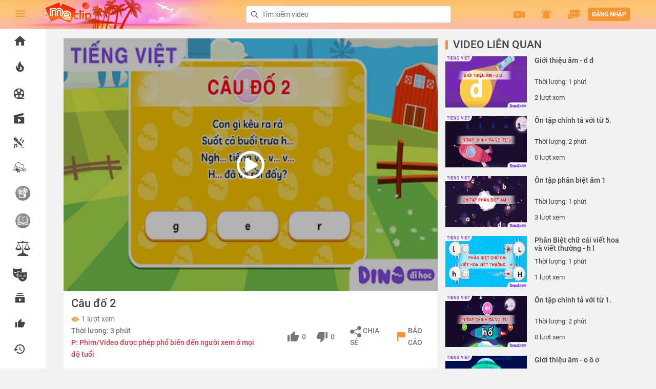

--- FILE ---
content_type: text/html; charset=UTF-8
request_url: http://meclip.com.vn/watch?v=6373461f80bfb77181f0f5b9
body_size: 26184
content:
<!doctype html>
<html lang="vi">
<head>
    <meta charset="utf-8">
    <meta name="viewport" content="width=device-width, initial-scale=1">
    <link rel="icon" type="image/png" href="http://meclip.com.vn/images/favicon.png" />
    <title>Câu đố 2</title>
    <meta name="apple-itunes-app" content="app-id=1491433655,app-argument=https://developer.apple.com/wwdc/schedule,affiliate-data=optionalAffiliateData">
    <meta name="description" content="Để học tiếng Việt, bước đầu tiên là phải thuộc và sử dụng được bảng chữ cái Tiếng Việt gồm 29 chữ cái. Bên cạnh đó, người học còn phải nắm được các quy tắt về âm, vần, dấu câu, ghép âm và ghép chữ,… Đối với các bé mới làm quen với ngôn ngữ hoặc người nước ngoài muốn học tiếng Việt thì bảng chữ cái là  “viên gạch đầu tiên” cơ bản nhất bắt buộc phải biết và thuộc lòng. Cùng tìm hiểu về bảng chữ cái tiếng Việt và cách sử dụng thông qua Dino Đi học nhé.">
    <meta name="csrf-token" content="4rbQhL4CSa07xpYyC5pkNOjbm0547bYShP6vP4k8">
    <link href="http://meclip.com.vn/watch?v=6373461f80bfb77181f0f5b9" rel="canonical">
    <meta name="abstract" content="MeClip trang xem video trực tuyến">
    <meta property="og:url"           content="http://meclip.com.vn/watch?v=6373461f80bfb77181f0f5b9" />
    <meta property="og:type"          content="website" />
    <meta property="og:title"         content="Câu đố 2" />
    <meta property="og:description"   content="Để học tiếng Việt, bước đầu tiên là phải thuộc và sử dụng được bảng chữ cái Tiếng Việt gồm 29 chữ cái. Bên cạnh đó, người học còn phải nắm được các quy tắt về âm, vần, dấu câu, ghép âm và ghép chữ,… Đối với các bé mới làm quen với ngôn ngữ hoặc người nước ngoài muốn học tiếng Việt thì bảng chữ cái là  “viên gạch đầu tiên” cơ bản nhất bắt buộc phải biết và thuộc lòng. Cùng tìm hiểu về bảng chữ cái tiếng Việt và cách sử dụng thông qua Dino Đi học nhé." />
    <meta property="og:image"         content="http://static.meclip.vn/2022/11/15/meclip-img-ed43be6e-9fd7-43b5-a778-284ead922fa1.png" />
    <meta property="og:image:width" content="" />
    <meta property="og:image:height" content="" />
    <meta name="google-signin-scope" content="profile email">
    <base href="/">
    <!-- Styles -->
    <link rel="stylesheet" href="http://meclip.com.vn/css/app.css?t=1763195431" type="text/css">
    <link rel="stylesheet" href="http://meclip.com.vn/css/styleCustom.css?t=1763195431" type="text/css">
    <link rel="stylesheet" href="http://meclip.com.vn/css/jwplayerskinfile.css?t=1763195431" type="text/css">









<!-- Global site tag (gtag.js) - Google Analytics -->
    <script type="text/javascript">jwplayerKey = "ITWMv7t88JGzI0xPwW8I0+LveiXX9SWbfdmt0ArUSyc=";</script>
    <script async src="https://www.googletagmanager.com/gtag/js?id=UA-157712182-1"></script>
    <script>
        window.dataLayer = window.dataLayer || [];
        function gtag(){dataLayer.push(arguments);}
        gtag('js', new Date());

        gtag('config', 'UA-157712182-1');
    </script>
    <script type='application/ld+json'>
    {
      "@context": "http://www.schema.org",
      "@type": "WebSite",
      "logo": "http://meclip.com.vn/images/logo.png",
      "name": "MeClip",
      "alternateName": "MeClip",
      "url": "http://meclip.vn"
    }
 </script>
    <script type="application/javascript">
        var BASE_URL = 'http://meclip.com.vn';
    </script>
    <script>
        // console.log = function () {};
    </script>
</head>
<body class="yc-body video video__detail">
<script>
    const d = new Date();
    let hour = d.getHours();
    var check = false;
    if (hour >= 18 || hour <= 4) {
        check = true;
    }
    if(check){
        var body = document.body;
        document.body.className += ' darkMode';
    }
</script>
<!--Start header-->
<header id="header">
    <div class="navbar__icon">
    <ul class="nav flex-column">
        <li class="nav-item ">
            <a href="http://meclip.vn">
                <span class="icon">
                    <svg viewBox="0 0 24 24" preserveAspectRatio="xMidYMid meet" focusable="false"
                         class="style-scope yt-icon"
                         style="pointer-events: none; display: block; width: 100%; height: 100%;">
                        <g class="style-scope yt-icon">
                            <path d="M10 20v-6h4v6h5v-8h3L12 3 2 12h3v8" class="style-scope yt-icon"></path>
                        </g>
                    </svg>
                </span>
            </a>
        </li>
        <li
            class="nav-item  ">
            <a href="http://meclip.com.vn/trending">
                <span class="icon">
                    <svg viewBox="0 0 24 24" preserveAspectRatio="xMidYMid meet" focusable="false"
                         class="style-scope yt-icon"
                         style="pointer-events: none; display: block; width: 100%; height: 100%;">
                        <g class="style-scope yt-icon">

                            <path
                                d="M17.53 11.2c-.23-.3-.5-.56-.76-.82-.65-.6-1.4-1.03-2.03-1.66-1.46-1.46-1.78-3.87-.85-5.72-.9.23-1.75.75-2.45 1.32C8.9 6.4 7.9 10.07 9.1 13.22c.04.1.08.2.08.33 0 .22-.15.42-.35.5-.22.1-.46.04-.64-.12-.06-.05-.1-.1-.15-.17-1.1-1.43-1.28-3.48-.53-5.12C5.87 10 5 12.3 5.12 14.47c.04.5.1 1 .27 1.5.14.6.4 1.2.72 1.73 1.04 1.73 2.87 2.97 4.84 3.22 2.1.27 4.35-.12 5.96-1.6 1.8-1.66 2.45-4.3 1.5-6.6l-.13-.26c-.2-.45-.47-.87-.78-1.25zm-3.1 6.3c-.28.24-.73.5-1.08.6-1.1.38-2.2-.16-2.88-.82 1.2-.28 1.9-1.16 2.1-2.05.17-.8-.14-1.46-.27-2.23-.12-.74-.1-1.37.2-2.06.15.38.35.76.58 1.06.76 1 1.95 1.44 2.2 2.8.04.14.06.28.06.43.03.82-.32 1.72-.92 2.26z"
                                class="style-scope yt-icon"></path>
                        </g>
                    </svg>
                </span>
            </a>
        </li>













        <li
            class="nav-item  ">
            <a href="http://meclip.com.vn/films">
                <span class="icon">
                    <svg xmlns="http://www.w3.org/2000/svg" width="14" height="14" viewBox="0 0 16.713 16.713">
                        <path id="film"
                              d="M16.713,8.356a8.356,8.356,0,1,0-8.356,8.356h8.356V15.32H12.97A8.355,8.355,0,0,0,16.713,8.356ZM12.45,13.99a2.089,2.089,0,1,1,.462-2.918A2.089,2.089,0,0,1,12.45,13.99Zm-.1-9.127A2.089,2.089,0,1,1,11.005,7.5a2.089,2.089,0,0,1,1.341-2.632ZM8.356,1.393A2.089,2.089,0,1,1,6.267,3.482,2.089,2.089,0,0,1,8.356,1.393ZM1.733,6.2A2.089,2.089,0,1,1,3.075,8.837,2.089,2.089,0,0,1,1.733,6.2Zm5.448,7.323a2.089,2.089,0,1,1-.462-2.918,2.089,2.089,0,0,1,.462,2.918ZM7.66,8.356a.7.7,0,1,1,.7.7A.7.7,0,0,1,7.66,8.356Zm0,0"/>
                    </svg>

                </span>

            </a>
        </li>
        <li
            class="nav-item   ">
            <a href="http://meclip.com.vn/phim-gio-vang">
                <span class="icon">
                  <svg xmlns="http://www.w3.org/2000/svg" width="14" height="14" viewBox="0 0 20.172 19.82">
                      <g id="movie-interface-symbol" >
                        <path id="Path_3886" data-name="Path 3886" d="M17.9,7.324H6.511L17.584,4.309a1.7,1.7,0,0,0,1.2-2.086L18.6,1.568a1.7,1.7,0,0,0-2.09-1.2L1.256,4.522A1.7,1.7,0,0,0,.06,6.611l.177.655a1.7,1.7,0,0,0,.8,1.031c.026.015.056.021.083.035A2.259,2.259,0,0,0,.733,9.595v8.265A2.27,2.27,0,0,0,3,20.13H17.9a2.27,2.27,0,0,0,2.27-2.27V9.594A2.269,2.269,0,0,0,17.9,7.324Zm-4.094,7.152L8.919,17.252a.533.533,0,0,1-.8-.463V11.237a.533.533,0,0,1,.8-.464l4.889,2.777a.532.532,0,0,1,0,.926Z" transform="translate(0)" />
                      </g>
                  </svg>
                </span>
            </a>
        </li>



        
        <li
                class="nav-item   ">
            <a href="http://meclip.com.vn/karaoke">
                <span class="icon">
                            <svg xmlns="http://www.w3.org/2000/svg" width="14" height="14" viewBox="0 0 25.334 25.344">
                              <g id="kara1" transform="translate(-0.9 -0.876)">
                                <path id="Shape" d="M35.758,35.149l-.939-.939a1.715,1.715,0,0,0-2.22-.184l-1.2.836a.857.857,0,0,1-1.179-.154l-.206-.27a.857.857,0,0,1,.133-1.222,2.572,2.572,0,0,0,.947-1.779,2.435,2.435,0,0,0-1.012-1.959,1.655,1.655,0,0,0-.159-1.886L21.9,17.79,17.79,21.9l9.8,8.028a1.637,1.637,0,0,0,1.886.159c.4.4.793.712.759,1.307a1.715,1.715,0,0,1-.622,1.157,1.715,1.715,0,0,0-.279,2.417l.21.27a1.715,1.715,0,0,0,1.35.647c.652,0,.857-.21,2.2-1.157a.857.857,0,0,1,1.114.094l.939.939a.43.43,0,0,0,.609-.609ZM22.166,22.7a5.144,5.144,0,0,1-1.462-.784A.857.857,0,0,1,21.913,20.7a5.144,5.144,0,0,1,.784,1.462.429.429,0,0,1-.531.531Z" transform="translate(-9.65 -9.664)" />
                                <path id="Shape-2" data-name="Shape" d="M5.889,5.644C8.714,2.819,7.942,2.292,8.277,1.915A4.5,4.5,0,0,0,2.006,8.332c.394-.364.682.536,3.883-2.687Z" transform="translate(0 0)" />
                                <path id="Shape-3" data-name="Shape" d="M8.983,8.626c-1.663,1.659-2.85,2.529-3.763,2.748a4.475,4.475,0,0,0,2.477.913L9.412,14a.429.429,0,0,0,.609,0l4.106-4.106a.429.429,0,0,0,0-.609L12.412,7.572A4.488,4.488,0,0,0,11.457,5C11.264,5.969,10.479,7.113,8.983,8.626Z" transform="translate(-2.468 -2.356)" />
                                <path id="Shape-4" data-name="Shape" d="M37.321,8.656a1.715,1.715,0,0,0,2.1-1.672V3.435l1.389-.347a.429.429,0,0,0,.326-.429V1.412a.429.429,0,0,0-.531-.429l-2.572.643a.429.429,0,0,0-.326.429V4.841a.429.429,0,0,1-.356.429,1.757,1.757,0,0,0-1.307,2.143,1.714,1.714,0,0,0,1.273,1.243Z" transform="translate(-20.052 -0.054)" />
                                <path id="Shape-5" data-name="Shape" d="M47.048,19.413a1.715,1.715,0,0,0,3.378-.429V15.435l1.389-.347a.429.429,0,0,0,.326-.429V13.412a.429.429,0,0,0-.531-.429l-2.572.643a.429.429,0,0,0-.326.429v2.786a.429.429,0,0,1-.356.429,1.757,1.757,0,0,0-1.307,2.143Z" transform="translate(-26.337 -6.91)" />
                                <path id="Shape-6" data-name="Shape" d="M9.081,34.99l-6,1.213a.429.429,0,0,0-.351.429v4.788a.429.429,0,0,1-.356.429,1.757,1.757,0,0,0-1.286,2.143,1.715,1.715,0,0,0,3.36-.429V38.551a.429.429,0,0,1,.351-.429l2.572-.562a.429.429,0,0,1,.506.429V39.7a.429.429,0,0,1-.356.429,1.757,1.757,0,0,0-1.307,2.143,1.715,1.715,0,0,0,3.378-.429V35.418a.429.429,0,0,0-.51-.429Z" transform="translate(-0.075 -19.487)" />
                              </g>
                            </svg>
                </span>
            </a>
        </li>

        
        <li
                class="nav-item   ">
            <a href="http://meclip.com.vn/dino-di-hoc">
                <span class="icon">
                            <svg xmlns="http://www.w3.org/2000/svg" width="16" height="16" viewBox="0 0 28.819 23.654">
                              <g id="dino1" transform="translate(0.001 -45.881)">
                                <path id="Path_3859" data-name="Path 3859" d="M18.685,323.168c-3.641,0-7.83,0-10.9-1.958a.58.58,0,0,1,.4-1.062,7.266,7.266,0,0,0,5.632-1.3Z" transform="translate(-7.096 -257.607)" fill="#dcdcdc"/>
                                <path id="Path_3860" data-name="Path 3860" d="M95,319.68a5.663,5.663,0,0,0,.936,3.288,47.356,47.356,0,0,0,5.306.2l-4.869-4.316A5.121,5.121,0,0,1,95,319.68Z" transform="translate(-89.648 -257.609)" opacity="0.1"/>
                                <g id="Group_6164" data-name="Group 6164" transform="translate(8.61 63.199)">
                                  <path id="Path_3861" data-name="Path 3861" d="M154.33,359.477q-.046,0-.093,0a1.2,1.2,0,0,1-1.1-1.289,22.589,22.589,0,0,0-.089-3.043,1.2,1.2,0,0,1,2.251-.83,17.956,17.956,0,0,1,.232,4.057A1.2,1.2,0,0,1,154.33,359.477Zm-1.26-4.261h0Z" transform="translate(-152.982 -353.564)" />
                                  <path id="Path_3862" data-name="Path 3862" d="M231.661,359.478q-.046,0-.093,0a1.2,1.2,0,0,1-1.1-1.289,22.593,22.593,0,0,0-.089-3.043,1.2,1.2,0,0,1,2.251-.83,17.96,17.96,0,0,1,.232,4.057A1.2,1.2,0,0,1,231.661,359.478Zm-1.26-4.261h0Z" transform="translate(-225.96 -353.565)" />
                                </g>
                                <path id="Path_3863" data-name="Path 3863" d="M153.73,353.654a1.2,1.2,0,0,0-.686,1.489,19.481,19.481,0,0,1,.107,2.2,10.44,10.44,0,0,0,2.392.359,13.784,13.784,0,0,0-.248-3.39A1.2,1.2,0,0,0,153.73,353.654Z" transform="translate(-144.372 -290.366)" fill="#fff"/>
                                <path id="Path_3864" data-name="Path 3864" d="M232.875,357.258a11.63,11.63,0,0,0-.25-2.945,1.2,1.2,0,0,0-2.251.83,21.8,21.8,0,0,1,.106,2.544A9.5,9.5,0,0,0,232.875,357.258Z" transform="translate(-217.35 -290.366)" fill="#fff"/>
                                <path id="Path_3865" data-name="Path 3865" d="M127.078,235.234c0,2.8-.381,4.829-5.48,4.829s-5.48-2.027-5.48-4.829a5.5,5.5,0,0,1,10.959,0Z" transform="translate(-109.583 -173.908)" />
                                <path id="Path_3866" data-name="Path 3866" d="M206.757,316.382c0-.022,0-.044,0-.067a5.18,5.18,0,0,0-4.98,1.3,4.3,4.3,0,0,0-1.191,3.587q.331.013.693.013C206.377,321.211,206.757,319.184,206.757,316.382Z" transform="translate(-189.262 -255.055)" fill="#dcdcdc"/>
                                <path id="Path_3867" data-name="Path 3867" d="M120.558,231.79a5.2,5.2,0,0,0-4.439,4.982c0,2.594.327,4.525,4.423,4.8C118.268,239.259,118.708,234.493,120.558,231.79Z" transform="translate(-109.583 -175.445)"  opacity="0.05"/>
                                <path id="Path_3868" data-name="Path 3868" d="M105.641,56.209h0a5.054,5.054,0,0,0-4-2.625L99.562,53.4a5.368,5.368,0,0,0-5.815,4.88l-.215,2.459a4.818,4.818,0,0,0,4.38,5.219l11.012.963a3.609,3.609,0,0,0,3.91-3.281l.146-1.673a3.609,3.609,0,0,0-3.281-3.91l-1.427-.125A3.323,3.323,0,0,1,105.641,56.209Z" transform="translate(-88.25 -7.079)" fill="#fff"/>
                                <g id="Group_6165" data-name="Group 6165" transform="translate(7.715 54.715)" opacity="0.1">
                                  <circle id="Ellipse_631" data-name="Ellipse 631" cx="0.369" cy="0.369" r="0.369" transform="translate(0 0)"/>
                                  <circle id="Ellipse_632" data-name="Ellipse 632" cx="0.369" cy="0.369" r="0.369" transform="translate(2.567 0.791)"/>
                                  <circle id="Ellipse_633" data-name="Ellipse 633" cx="0.369" cy="0.369" r="0.369" transform="translate(0.96 1.915)"/>
                                </g>
                                <g id="Group_6166" data-name="Group 6166" transform="translate(9.207 50.108)">
                                  <ellipse id="Ellipse_634" data-name="Ellipse 634" cx="0.478" cy="0.931" rx="0.478" ry="0.931" transform="translate(0 0.952) rotate(-84.998)" fill="#fff"/>
                                  <ellipse id="Ellipse_635" data-name="Ellipse 635" cx="0.478" cy="0.931" rx="0.478" ry="0.931" transform="translate(8.167 0.706) rotate(95.002)" fill="#fff"/>
                                </g>
                                <path id="Path_3869" data-name="Path 3869" d="M98.362,54.259a5.37,5.37,0,0,0-4.616,4.851l-.215,2.459a4.818,4.818,0,0,0,4.379,5.219l2.912.255C96.8,64.2,96.672,57.358,98.362,54.259Z" transform="translate(-88.249 -7.907)" opacity="0.05"/>
                                <rect id="Rectangle_4287" data-name="Rectangle 4287" width="4.255" height="13.333" transform="translate(22.288 61.214) rotate(109.999)" fill="#fff"/>
                                <rect id="Rectangle_4288" data-name="Rectangle 4288" width="4.255" height="2.523" transform="translate(9.759 56.653) rotate(109.999)" fill="#dee2e5"/>
                                <path id="Path_3870" data-name="Path 3870" d="M61.912,209.043l-1.455,4-1.924-.7a1.151,1.151,0,0,1-.688-1.475l.668-1.836a1.151,1.151,0,0,1,1.475-.688Z" transform="translate(-54.523 -153.252)" fill="#fff"/>
                                <path id="Path_3871" data-name="Path 3871" d="M373.232,320.034l-1.656-1.735-1.455,4,2.384-.264Z" transform="translate(-349.287 -257.085)" fill="#dee2e5"/>
                                <path id="Path_3872" data-name="Path 3872" d="M412.475,351.12l1.514-.168a.433.433,0,0,0,.266-.73l-1.052-1.1Z" transform="translate(-389.258 -286.172)" fill="#fff"/>
                                <rect id="Rectangle_4289" data-name="Rectangle 4289" width="13.333" height="0.844" transform="translate(21.416 63.61) rotate(-160.001)" opacity="0.1"/>
                                <path id="Path_3873" data-name="Path 3873" d="M59.1,210.306a1.146,1.146,0,0,0-.583.643l-.668,1.836a1.151,1.151,0,0,0,.688,1.475l10.345,3.765C64.918,215.54,59.574,213.392,59.1,210.306Z" transform="translate(-54.525 -155.17)" opacity="0.1"/>
                                <path id="Path_3874" data-name="Path 3874" d="M201.156,317.619a.78.78,0,0,1-.452-1.417,2.661,2.661,0,0,0,.488-.439.78.78,0,1,1,1.187,1.013,4.219,4.219,0,0,1-.772.7A.776.776,0,0,1,201.156,317.619Z" transform="translate(-189.097 -254.434)" fill="#fff"/>
                                <path id="Path_3875" data-name="Path 3875" d="M28.137,65.721a4.784,4.784,0,0,0,.584-3.324,2.33,2.33,0,0,0-1.334-1.62,3.368,3.368,0,0,0-2-.259.422.422,0,1,0,.151.831A1.945,1.945,0,0,1,27.9,62.574a3.957,3.957,0,0,1-.517,2.776c-.391.8-.833,1.709.137,2.6a.422.422,0,0,0,.571-.622C27.6,66.886,27.722,66.57,28.137,65.721ZM15.274,50.583l.037,0a.422.422,0,0,0,.42-.385l.04-.462a.422.422,0,1,0-.841-.074l-.04.462A.422.422,0,0,0,15.274,50.583ZM25.3,63.759l-2.708-2.837-.006-.005-.024-.023-.01-.009-.027-.02-.011-.007-.03-.017-.01-.006-.043-.018-1.477-.538h.04A4.032,4.032,0,0,0,25,56.6l.146-1.673a4.036,4.036,0,0,0-3.665-4.367l-1.427-.125a2.893,2.893,0,0,1-2.3-1.506,5.462,5.462,0,0,0-4.336-2.844L11.349,45.9a5.79,5.79,0,0,0-6.273,5.264l-.215,2.459a5.259,5.259,0,0,0,.007.988,1.575,1.575,0,0,0-1.275,1.021L2.925,57.47a1.573,1.573,0,0,0,.94,2.016l1.924.7h0l.42.153a5.162,5.162,0,0,0-.093.838,7.233,7.233,0,0,1-4.973.945.99.99,0,0,0-1.08.652.98.98,0,0,0,.4,1.184A15.723,15.723,0,0,0,8.193,65.93q.07.034.143.066c.025.718.028,1.482,0,1.792A1.624,1.624,0,0,0,9.833,69.53c.041,0,.084,0,.126,0a1.629,1.629,0,0,0,1.616-1.5c.007-.1.025-.717.018-1.463.138,0,.278,0,.422,0,.238,0,.467,0,.689-.014.01.529.006,1-.011,1.223a1.624,1.624,0,0,0,1.493,1.742c.041,0,.084,0,.126,0a1.617,1.617,0,0,0,1.36-.74.422.422,0,1,0-.708-.46.778.778,0,0,1-1.429-.482c.022-.286.022-.83.012-1.346a8.336,8.336,0,0,0,1.549-.293q.008.351.007.738a.422.422,0,0,0,.422.422h0a.422.422,0,0,0,.422-.422c0-.381-.005-.739-.016-1.068a3.247,3.247,0,0,0,1.483-1.465l3.274,1.192.035.011a.419.419,0,0,0,.109.014h.005l.041,0,3.9-.432a.867.867,0,0,0,.116-.021s0,.007,0,.011a2.676,2.676,0,0,1-.95,1.654.422.422,0,1,0,.45.714,3.5,3.5,0,0,0,1.338-2.264,1.5,1.5,0,0,0-.2-1.043A.851.851,0,0,0,25.3,63.759ZM5.681,59.249l-1.527-.556a.729.729,0,0,1-.435-.934l.668-1.836a.73.73,0,0,1,.861-.458h0c.023.006.046.013.069.021l1.527.556Zm1.96-2.916,1.577.574L8.052,60.112l-1.577-.574ZM.919,63.247a.14.14,0,0,1-.063-.183.153.153,0,0,1,.175-.105,8.428,8.428,0,0,0,5.1-.8,4.715,4.715,0,0,0,.865,2.846A13.414,13.414,0,0,1,.919,63.247Zm9.815,4.725a.778.778,0,1,1-1.552-.119c.025-.32.023-.961.007-1.568a9.286,9.286,0,0,0,1.559.246C10.757,67.286,10.738,67.906,10.733,67.972Zm4.749-2.808q-.072.035-.148.068l-.016.007A6.943,6.943,0,0,1,13.1,65.7h-.01q-.5.035-1.078.035-.427,0-.812-.019h-.027a7.86,7.86,0,0,1-2.239-.384.416.416,0,0,0-.088-.033q-.172-.066-.326-.143a.424.424,0,0,0-.06-.031,2.582,2.582,0,0,1-.778-.6c-.448-.525-.726-1.242-.726-3.191a4.321,4.321,0,0,1,.056-.694l3.9,1.418a1.2,1.2,0,0,0,1.842,1.335,4.831,4.831,0,0,0,.559-.461l3.3,1.2A2.447,2.447,0,0,1,15.482,65.164ZM11.818,62.14l.007-.006.026-.021a3.084,3.084,0,0,0,.565-.509.356.356,0,0,1,.244-.125h.029a.358.358,0,0,1,.272.59,3.8,3.8,0,0,1-.7.628.355.355,0,0,1-.206.066.358.358,0,0,1-.241-.623Zm8.762,2.532-3.25-1.183h0l-3.5-1.274a1.2,1.2,0,0,0-2.055-1.159,2.144,2.144,0,0,1-.315.3L8.845,60.4,10.012,57.2l1.429.52a.422.422,0,1,0,.289-.793L9.9,56.257h0L5.735,54.74A4.409,4.409,0,0,1,5.7,53.7l.215-2.459a4.946,4.946,0,0,1,5.358-4.5l2.077.182a4.62,4.62,0,0,1,3.668,2.406,3.735,3.735,0,0,0,2.965,1.945l1.427.125a3.191,3.191,0,0,1,2.9,3.452l-.146,1.673a3.187,3.187,0,0,1-3.453,2.9l-2.773-.243-4.391-1.6a.422.422,0,0,0-.289.793l8.49,3.09Zm2.329-.114-1.448.161L22.452,62l1.006,1.054Zm1.78-.2h-.006l-.838.093.263-.722.582.61,0,0A.02.02,0,0,1,24.69,64.36Zm-5.449-7.97a.422.422,0,0,0-.093.59,1.4,1.4,0,0,0,1.009.571q.061.005.122.005a1.4,1.4,0,0,0,.971-.392.422.422,0,0,0-.586-.608.555.555,0,0,1-.834-.073A.422.422,0,0,0,19.24,56.389Zm-7.727-7.448a.422.422,0,0,0-.457.384l-.04.462a.422.422,0,0,0,.384.457l.037,0a.422.422,0,0,0,.42-.385l.04-.462A.422.422,0,0,0,11.514,48.941Zm7.854,4.12a.369.369,0,1,0-.336-.4A.37.37,0,0,0,19.368,53.062Zm2.345.205a.369.369,0,1,0-.336-.4A.369.369,0,0,0,21.713,53.267Z" />
                              </g>
                            </svg>
                </span>
            </a>
        </li>
        <li
            class="nav-item   ">
            <a href="http://meclip.com.vn/review-chat">
                                    <img src="/images/review_gray.png?v=2" style="width: 29px; height: auto" />
                            </a>
        </li>
        <li
            class="nav-item   ">
            <a href="http://meclip.com.vn/qbook">
                                    <img src="/images/qbook_gray.png?v=2" style="width: 29px; height: auto" />
                            </a>
        </li>












        
        <li
            class="nav-item">
            <a href="http://meclip.com.vn/phap-luat-doi-song">
                                    <img src="/images/PLDS_grey.png" style="width: 29px; height: auto" />
                            </a>
        </li>
        
        <li
                class="nav-item  ">
            <a href="http://meclip.com.vn/sitcom">
                        <span class="icon">
                       <svg  id="Capa_1" xmlns="http://www.w3.org/2000/svg" xmlns:xlink="http://www.w3.org/1999/xlink" x="0px" y="0px"
                             viewBox="0 0 951.155 951.155" style="enable-background:new 0 0 951.155 951.155;" xml:space="preserve">
<g>
	<path d="M298.578,691.737c0,0,8.931-2.279,23.699-7.195c-2.179-13.863-3.277-27.997-3.277-42.382V514.903
		c-6.788-1.079-13.747-1.646-20.839-1.646c-31.059,0-59.603,10.752-82.127,28.729c-0.234-2.533-0.369-5.094-0.369-7.688
		c0-45.561,36.935-82.496,82.496-82.496c7.2,0,14.182,0.927,20.839,2.66V259.419V196.52l53.45,33.156
		c27.891,17.301,77.968,28.082,105.335,32.969c36.17,6.458,76.718,10.771,119.37,12.776V10.419
		c-49.573,30.751-164.59,52.299-298.578,52.299S49.573,41.17,0,10.419v382.741C0,615.589,298.578,691.737,298.578,691.737z
		 M82.203,277.385c22.524,17.977,51.068,28.729,82.127,28.729c31.059,0,59.603-10.752,82.127-28.729
		c0.234,2.533,0.369,5.094,0.369,7.688c0,45.561-36.935,82.496-82.496,82.496c-45.561,0-82.496-36.935-82.496-82.496
		C81.834,282.479,81.969,279.918,82.203,277.385z"/>
	<path d="M597.155,310.467c-109.703-5.01-200.573-24.633-243.155-51.048v214.167v52.066v116.507c0,10.332,0.647,20.347,1.875,30.055
		c25.221,199.284,296.702,268.523,296.702,268.523s298.578-76.147,298.578-298.577V259.419
		c-49.573,30.751-164.59,52.299-298.578,52.299C633.682,311.718,615.165,311.289,597.155,310.467z M517.794,571.354
		c-30.851,0.123-59.197,10.85-81.591,28.723c-0.234-2.533-0.369-5.094-0.369-7.688c0-45.561,36.935-82.496,82.496-82.496
		c14.917,0,28.896,3.979,40.97,10.904c24.804,14.226,41.526,40.947,41.526,71.592c0,2.594-0.135,5.155-0.369,7.688
		c-22.524-17.977-51.068-28.729-82.127-28.729C518.151,571.348,517.973,571.353,517.794,571.354z M652.161,774.494
		c-45.561,0-82.496-36.935-82.496-82.496c0-2.594,0.135-5.155,0.369-7.688c22.524,17.977,51.068,28.729,82.127,28.729
		c31.059,0,59.603-10.752,82.127-28.729c0.234,2.533,0.369,5.094,0.369,7.688C734.657,737.56,697.722,774.494,652.161,774.494z
		 M786.826,509.894c45.561,0,82.496,36.935,82.496,82.496c0,2.594-0.135,5.155-0.369,7.688
		c-22.524-17.977-51.068-28.729-82.127-28.729c-31.059,0-59.603,10.752-82.127,28.729c-0.234-2.533-0.369-5.094-0.369-7.688
		C704.33,546.828,741.264,509.894,786.826,509.894z"/>
</g>

</svg>
                        </span>

            </a>
        </li>

        <li class="nav-item ">
            <a href="http://meclip.com.vn/follow">
                <span class="icon">
                    <svg viewBox="0 0 24 24" preserveAspectRatio="xMidYMid meet" focusable="false"
                         class="style-scope yt-icon"
                         style="pointer-events: none; display: block; width: 100%; height: 100%;">
                        <g class="style-scope yt-icon">
                            <path
                                d="M18.7 8.7H5.3V7h13.4v1.7zm-1.7-5H7v1.6h10V3.7zm3.3 8.3v6.7c0 1-.7 1.6-1.6 1.6H5.3c-1 0-1.6-.7-1.6-1.6V12c0-1 .7-1.7 1.6-1.7h13.4c1 0 1.6.8 1.6 1.7zm-5 3.3l-5-2.7V18l5-2.7z"
                                class="style-scope yt-icon"></path>
                        </g>
                    </svg>

                </span>
            </a>
        </li>


        <li
            class="nav-item ">
            <a href="http://meclip.com.vn/favorite">
                <span class="icon">
                    <svg viewBox="0 0 24 24" preserveAspectRatio="xMidYMid meet" focusable="false"
                         class="style-scope yt-icon"
                         style="pointer-events: none; display: block; width: 100%; height: 100%;">
                        <g class="style-scope yt-icon">
                            <path
                                d="M3.75 18.75h3v-9h-3v9zm16.5-8.25c0-.83-.68-1.5-1.5-1.5h-4.73l.7-3.43.03-.24c0-.3-.13-.6-.33-.8l-.8-.78L8.7 8.7c-.3.26-.45.64-.45 1.05v7.5c0 .82.67 1.5 1.5 1.5h6.75c.62 0 1.15-.38 1.38-.9l2.27-5.3c.06-.18.1-.36.1-.55v-1.5z"
                                class="style-scope yt-icon"></path>
                        </g>
                    </svg>
                </span>
            </a>
        </li>
        <li class="nav-item ">
            <a href="http://meclip.com.vn/history">
                <span class="icon">
                    <svg viewBox="0 0 24 24" preserveAspectRatio="xMidYMid meet" focusable="false"
                         class="style-scope yt-icon"
                         style="pointer-events: none; display: block; width: 100%; height: 100%;">
                        <g class="style-scope yt-icon">
                            <path
                                d="M11.9 3.75c-4.55 0-8.23 3.7-8.23 8.25H.92l3.57 3.57.04.13 3.7-3.7H5.5c0-3.54 2.87-6.42 6.42-6.42 3.54 0 6.4 2.88 6.4 6.42s-2.86 6.42-6.4 6.42c-1.78 0-3.38-.73-4.54-1.9l-1.3 1.3c1.5 1.5 3.55 2.43 5.83 2.43 4.58 0 8.28-3.7 8.28-8.25 0-4.56-3.7-8.25-8.26-8.25zM11 8.33v4.6l3.92 2.3.66-1.1-3.2-1.9v-3.9H11z"
                                class="style-scope yt-icon"></path>
                        </g>
                    </svg>
                </span> </a>
        </li>
        <li
            class="nav-item  ">
            <a href="http://meclip.com.vn/category">
                <span class="icon">
                    <svg viewBox="0 0 24 24" preserveAspectRatio="xMidYMid meet" focusable="false"
                         class="style-scope yt-icon"
                         style="pointer-events: none; display: block; width: 100%; height: 100%;">
                        <g fill-rule="evenodd" class="style-scope yt-icon">
                            <path
                                d="M12,6.75 L10.2,5 L4.8,5 C3.81,5 3,5.7875 3,6.75 L3,17.25 C3,18.2125 3.81,19 4.8,19 L19.2,19 C20.19,19 21,18.2125 21,17.25 L21,8.5 C21,7.5375 20.19,6.75 19.2,6.75 L12,6.75 Z"
                                class="style-scope yt-icon"></path>
                        </g>
                    </svg>
                </span>

            </a>
        </li>
        <li class="nav-item ">
            <a href="http://meclip.com.vn/live">
                <span class="icon">
                    <svg viewBox="0 0 24 24" preserveAspectRatio="xMidYMid meet" focusable="false"
                         class="style-scope yt-icon"
                         style="pointer-events: none; display: block; width: 100%; height: 100%;">
                        <g class="style-scope yt-icon">
                            <path
                                d="M16.94 6.91l-1.41 1.45c.9.94 1.46 2.22 1.46 3.64s-.56 2.71-1.46 3.64l1.41 1.45c1.27-1.31 2.05-3.11 2.05-5.09s-.78-3.79-2.05-5.09zM19.77 4l-1.41 1.45C19.98 7.13 21 9.44 21 12.01c0 2.57-1.01 4.88-2.64 6.54l1.4 1.45c2.01-2.04 3.24-4.87 3.24-7.99 0-3.13-1.23-5.96-3.23-8.01zM7.06 6.91c-1.27 1.3-2.05 3.1-2.05 5.09s.78 3.79 2.05 5.09l1.41-1.45c-.9-.94-1.46-2.22-1.46-3.64s.56-2.71 1.46-3.64L7.06 6.91zM5.64 5.45L4.24 4C2.23 6.04 1 8.87 1 11.99c0 3.13 1.23 5.96 3.23 8.01l1.41-1.45C4.02 16.87 3 14.56 3 11.99s1.01-4.88 2.64-6.54z"
                                class="style-scope yt-icon"></path>
                            <circle cx="12" cy="12" r="3" class="style-scope yt-icon"></circle>
                        </g>
                    </svg>
                </span>
            </a>
        </li>
        <li class="nav-item ">
            <a href="http://meclip.com.vn/support">
                <span class="icon">

                    <svg xmlns="http://www.w3.org/2000/svg" viewBox="0 0 512 512">
                        <path
                            d="M256 48C141.1 48 48 141.1 48 256s93.1 208 208 208 208-93.1 208-208S370.9 48 256 48zm-4.3 304c-11.8 0-21.4-9-21.4-20.6 0-11.5 9.6-20.6 21.4-20.6 11.9 0 21.5 9 21.5 20.6 0 11.6-9.5 20.6-21.5 20.6zm40.2-96.9c-17.4 10.1-23.3 17.5-23.3 30.3v7.9h-34.7l-.3-8.6c-1.7-20.6 5.5-33.4 23.6-44 16.9-10.1 24-16.5 24-28.9s-12-21.5-26.9-21.5c-15.1 0-26 9.8-26.8 24.6H192c.7-32.2 24.5-55 64.7-55 37.5 0 63.3 20.8 63.3 50.7 0 19.9-9.6 33.6-28.1 44.5z">
                        </path>
                    </svg>
                </span>
            </a>
        </li>
    </ul>
</div>
    <div class="header__navbar">
    <div class="overlay"></div>
    <div class="header__navbar--content">

        <div class="navbar mt-2">
            <ul class="nav flex-column">

                <li class="nav-item ">
                    <a href="http://meclip.vn">
                        <span class="icon">
                            <svg viewBox="0 0 24 24" preserveAspectRatio="xMidYMid meet" focusable="false"
                                 class="style-scope yt-icon"
                                 style="pointer-events: none; display: block; width: 100%; height: 100%;">
                                <g class="style-scope yt-icon">
                                    <path d="M10 20v-6h4v6h5v-8h3L12 3 2 12h3v8" class="style-scope yt-icon"></path>
                                </g>
                            </svg>
                        </span>

                        <span>Trang chủ</span>
                    </a>
                </li>
                <li
                    class="nav-item  ">
                    <a href="http://meclip.com.vn/trending">
                        <span class="icon">
                            <svg viewBox="0 0 24 24" preserveAspectRatio="xMidYMid meet" focusable="false"
                                 class="style-scope yt-icon"
                                 style="pointer-events: none; display: block; width: 100%; height: 100%;">
                                <g class="style-scope yt-icon">

                                    <path
                                        d="M17.53 11.2c-.23-.3-.5-.56-.76-.82-.65-.6-1.4-1.03-2.03-1.66-1.46-1.46-1.78-3.87-.85-5.72-.9.23-1.75.75-2.45 1.32C8.9 6.4 7.9 10.07 9.1 13.22c.04.1.08.2.08.33 0 .22-.15.42-.35.5-.22.1-.46.04-.64-.12-.06-.05-.1-.1-.15-.17-1.1-1.43-1.28-3.48-.53-5.12C5.87 10 5 12.3 5.12 14.47c.04.5.1 1 .27 1.5.14.6.4 1.2.72 1.73 1.04 1.73 2.87 2.97 4.84 3.22 2.1.27 4.35-.12 5.96-1.6 1.8-1.66 2.45-4.3 1.5-6.6l-.13-.26c-.2-.45-.47-.87-.78-1.25zm-3.1 6.3c-.28.24-.73.5-1.08.6-1.1.38-2.2-.16-2.88-.82 1.2-.28 1.9-1.16 2.1-2.05.17-.8-.14-1.46-.27-2.23-.12-.74-.1-1.37.2-2.06.15.38.35.76.58 1.06.76 1 1.95 1.44 2.2 2.8.04.14.06.28.06.43.03.82-.32 1.72-.92 2.26z"
                                        class="style-scope yt-icon"></path>
                                </g>
                            </svg>
                        </span>

                        <span>Thịnh hành</span>
                    </a>
                </li>














                <li
                    class="nav-item  ">
                    <a href="http://meclip.com.vn/films">
                        <span class="icon">
                            <svg xmlns="http://www.w3.org/2000/svg" width="16" height="16" viewBox="0 0 16.713 16.713">
                                <path id="film"
                                      d="M16.713,8.356a8.356,8.356,0,1,0-8.356,8.356h8.356V15.32H12.97A8.355,8.355,0,0,0,16.713,8.356ZM12.45,13.99a2.089,2.089,0,1,1,.462-2.918A2.089,2.089,0,0,1,12.45,13.99Zm-.1-9.127A2.089,2.089,0,1,1,11.005,7.5a2.089,2.089,0,0,1,1.341-2.632ZM8.356,1.393A2.089,2.089,0,1,1,6.267,3.482,2.089,2.089,0,0,1,8.356,1.393ZM1.733,6.2A2.089,2.089,0,1,1,3.075,8.837,2.089,2.089,0,0,1,1.733,6.2Zm5.448,7.323a2.089,2.089,0,1,1-.462-2.918,2.089,2.089,0,0,1,.462,2.918ZM7.66,8.356a.7.7,0,1,1,.7.7A.7.7,0,0,1,7.66,8.356Zm0,0"/>
                            </svg>
                        </span>
                        <span>Cine</span>
                    </a>
                </li>
                <li
                    class="nav-item  ">
                    <a href="http://meclip.com.vn/phim-gio-vang">
                        <span class="icon">
                            <svg xmlns="http://www.w3.org/2000/svg" width="16" height="16" viewBox="0 0 20.172 19.82">
                                  <g id="movie-interface-symbol" transform="translate(0 -0.31)">
                                    <path id="Path_3886" data-name="Path 3886" d="M17.9,7.324H6.511L17.584,4.309a1.7,1.7,0,0,0,1.2-2.086L18.6,1.568a1.7,1.7,0,0,0-2.09-1.2L1.256,4.522A1.7,1.7,0,0,0,.06,6.611l.177.655a1.7,1.7,0,0,0,.8,1.031c.026.015.056.021.083.035A2.259,2.259,0,0,0,.733,9.595v8.265A2.27,2.27,0,0,0,3,20.13H17.9a2.27,2.27,0,0,0,2.27-2.27V9.594A2.269,2.269,0,0,0,17.9,7.324Zm-4.094,7.152L8.919,17.252a.533.533,0,0,1-.8-.463V11.237a.533.533,0,0,1,.8-.464l4.889,2.777a.532.532,0,0,1,0,.926Z" transform="translate(0)" />
                                  </g>
                            </svg>
                        </span>
                        <span>Phim giờ vàng</span>
                    </a>
                </li>

                <li
                    class="nav-item  ">
                    <a href="http://meclip.com.vn/karaoke">
                        <span class="icon">
                            <svg xmlns="http://www.w3.org/2000/svg" width="20" height="20" viewBox="0 0 25.334 25.344">
                              <g id="kara1" transform="translate(-0.9 -0.876)">
                                <path id="Shape" d="M35.758,35.149l-.939-.939a1.715,1.715,0,0,0-2.22-.184l-1.2.836a.857.857,0,0,1-1.179-.154l-.206-.27a.857.857,0,0,1,.133-1.222,2.572,2.572,0,0,0,.947-1.779,2.435,2.435,0,0,0-1.012-1.959,1.655,1.655,0,0,0-.159-1.886L21.9,17.79,17.79,21.9l9.8,8.028a1.637,1.637,0,0,0,1.886.159c.4.4.793.712.759,1.307a1.715,1.715,0,0,1-.622,1.157,1.715,1.715,0,0,0-.279,2.417l.21.27a1.715,1.715,0,0,0,1.35.647c.652,0,.857-.21,2.2-1.157a.857.857,0,0,1,1.114.094l.939.939a.43.43,0,0,0,.609-.609ZM22.166,22.7a5.144,5.144,0,0,1-1.462-.784A.857.857,0,0,1,21.913,20.7a5.144,5.144,0,0,1,.784,1.462.429.429,0,0,1-.531.531Z" transform="translate(-9.65 -9.664)" />
                                <path id="Shape-2" data-name="Shape" d="M5.889,5.644C8.714,2.819,7.942,2.292,8.277,1.915A4.5,4.5,0,0,0,2.006,8.332c.394-.364.682.536,3.883-2.687Z" transform="translate(0 0)" />
                                <path id="Shape-3" data-name="Shape" d="M8.983,8.626c-1.663,1.659-2.85,2.529-3.763,2.748a4.475,4.475,0,0,0,2.477.913L9.412,14a.429.429,0,0,0,.609,0l4.106-4.106a.429.429,0,0,0,0-.609L12.412,7.572A4.488,4.488,0,0,0,11.457,5C11.264,5.969,10.479,7.113,8.983,8.626Z" transform="translate(-2.468 -2.356)" />
                                <path id="Shape-4" data-name="Shape" d="M37.321,8.656a1.715,1.715,0,0,0,2.1-1.672V3.435l1.389-.347a.429.429,0,0,0,.326-.429V1.412a.429.429,0,0,0-.531-.429l-2.572.643a.429.429,0,0,0-.326.429V4.841a.429.429,0,0,1-.356.429,1.757,1.757,0,0,0-1.307,2.143,1.714,1.714,0,0,0,1.273,1.243Z" transform="translate(-20.052 -0.054)" />
                                <path id="Shape-5" data-name="Shape" d="M47.048,19.413a1.715,1.715,0,0,0,3.378-.429V15.435l1.389-.347a.429.429,0,0,0,.326-.429V13.412a.429.429,0,0,0-.531-.429l-2.572.643a.429.429,0,0,0-.326.429v2.786a.429.429,0,0,1-.356.429,1.757,1.757,0,0,0-1.307,2.143Z" transform="translate(-26.337 -6.91)" />
                                <path id="Shape-6" data-name="Shape" d="M9.081,34.99l-6,1.213a.429.429,0,0,0-.351.429v4.788a.429.429,0,0,1-.356.429,1.757,1.757,0,0,0-1.286,2.143,1.715,1.715,0,0,0,3.36-.429V38.551a.429.429,0,0,1,.351-.429l2.572-.562a.429.429,0,0,1,.506.429V39.7a.429.429,0,0,1-.356.429,1.757,1.757,0,0,0-1.307,2.143,1.715,1.715,0,0,0,3.378-.429V35.418a.429.429,0,0,0-.51-.429Z" transform="translate(-0.075 -19.487)" />
                              </g>
                            </svg>
                        </span>
                        <span>Karaoke</span>
                    </a>
                </li>

                <li
                    class="nav-item  ">
                    <a href="http://meclip.com.vn/dino-di-hoc">
                        <span class="icon">
                            <svg xmlns="http://www.w3.org/2000/svg" width="29" height="24" viewBox="0 0 28.819 23.654">
                              <g id="dino1" transform="translate(0.001 -45.881)">
                                <path id="Path_3859" data-name="Path 3859" d="M18.685,323.168c-3.641,0-7.83,0-10.9-1.958a.58.58,0,0,1,.4-1.062,7.266,7.266,0,0,0,5.632-1.3Z" transform="translate(-7.096 -257.607)" fill="#dcdcdc"/>
                                <path id="Path_3860" data-name="Path 3860" d="M95,319.68a5.663,5.663,0,0,0,.936,3.288,47.356,47.356,0,0,0,5.306.2l-4.869-4.316A5.121,5.121,0,0,1,95,319.68Z" transform="translate(-89.648 -257.609)" opacity="0.1"/>
                                <g id="Group_6164" data-name="Group 6164" transform="translate(8.61 63.199)">
                                  <path id="Path_3861" data-name="Path 3861" d="M154.33,359.477q-.046,0-.093,0a1.2,1.2,0,0,1-1.1-1.289,22.589,22.589,0,0,0-.089-3.043,1.2,1.2,0,0,1,2.251-.83,17.956,17.956,0,0,1,.232,4.057A1.2,1.2,0,0,1,154.33,359.477Zm-1.26-4.261h0Z" transform="translate(-152.982 -353.564)"/>
                                  <path id="Path_3862" data-name="Path 3862" d="M231.661,359.478q-.046,0-.093,0a1.2,1.2,0,0,1-1.1-1.289,22.593,22.593,0,0,0-.089-3.043,1.2,1.2,0,0,1,2.251-.83,17.96,17.96,0,0,1,.232,4.057A1.2,1.2,0,0,1,231.661,359.478Zm-1.26-4.261h0Z" transform="translate(-225.96 -353.565)" />
                                </g>
                                <path id="Path_3863" data-name="Path 3863" d="M153.73,353.654a1.2,1.2,0,0,0-.686,1.489,19.481,19.481,0,0,1,.107,2.2,10.44,10.44,0,0,0,2.392.359,13.784,13.784,0,0,0-.248-3.39A1.2,1.2,0,0,0,153.73,353.654Z" transform="translate(-144.372 -290.366)" fill="#fff"/>
                                <path id="Path_3864" data-name="Path 3864" d="M232.875,357.258a11.63,11.63,0,0,0-.25-2.945,1.2,1.2,0,0,0-2.251.83,21.8,21.8,0,0,1,.106,2.544A9.5,9.5,0,0,0,232.875,357.258Z" transform="translate(-217.35 -290.366)" fill="#fff"/>
                                <path id="Path_3865" data-name="Path 3865" d="M127.078,235.234c0,2.8-.381,4.829-5.48,4.829s-5.48-2.027-5.48-4.829a5.5,5.5,0,0,1,10.959,0Z" transform="translate(-109.583 -173.908)" />
                                <path id="Path_3866" data-name="Path 3866" d="M206.757,316.382c0-.022,0-.044,0-.067a5.18,5.18,0,0,0-4.98,1.3,4.3,4.3,0,0,0-1.191,3.587q.331.013.693.013C206.377,321.211,206.757,319.184,206.757,316.382Z" transform="translate(-189.262 -255.055)" fill="#dcdcdc"/>
                                <path id="Path_3867" data-name="Path 3867" d="M120.558,231.79a5.2,5.2,0,0,0-4.439,4.982c0,2.594.327,4.525,4.423,4.8C118.268,239.259,118.708,234.493,120.558,231.79Z" transform="translate(-109.583 -175.445)"  opacity="0.05"/>
                                <path id="Path_3868" data-name="Path 3868" d="M105.641,56.209h0a5.054,5.054,0,0,0-4-2.625L99.562,53.4a5.368,5.368,0,0,0-5.815,4.88l-.215,2.459a4.818,4.818,0,0,0,4.38,5.219l11.012.963a3.609,3.609,0,0,0,3.91-3.281l.146-1.673a3.609,3.609,0,0,0-3.281-3.91l-1.427-.125A3.323,3.323,0,0,1,105.641,56.209Z" transform="translate(-88.25 -7.079)" fill="#fff"/>
                                <g id="Group_6165" data-name="Group 6165" transform="translate(7.715 54.715)" opacity="0.1">
                                  <circle id="Ellipse_631" data-name="Ellipse 631" cx="0.369" cy="0.369" r="0.369" transform="translate(0 0)"/>
                                  <circle id="Ellipse_632" data-name="Ellipse 632" cx="0.369" cy="0.369" r="0.369" transform="translate(2.567 0.791)"/>
                                  <circle id="Ellipse_633" data-name="Ellipse 633" cx="0.369" cy="0.369" r="0.369" transform="translate(0.96 1.915)"/>
                                </g>
                                <g id="Group_6166" data-name="Group 6166" transform="translate(9.207 50.108)">
                                  <ellipse id="Ellipse_634" data-name="Ellipse 634" cx="0.478" cy="0.931" rx="0.478" ry="0.931" transform="translate(0 0.952) rotate(-84.998)" fill="#fff"/>
                                  <ellipse id="Ellipse_635" data-name="Ellipse 635" cx="0.478" cy="0.931" rx="0.478" ry="0.931" transform="translate(8.167 0.706) rotate(95.002)" fill="#fff"/>
                                </g>
                                <path id="Path_3869" data-name="Path 3869" d="M98.362,54.259a5.37,5.37,0,0,0-4.616,4.851l-.215,2.459a4.818,4.818,0,0,0,4.379,5.219l2.912.255C96.8,64.2,96.672,57.358,98.362,54.259Z" transform="translate(-88.249 -7.907)" opacity="0.05"/>
                                <rect id="Rectangle_4287" data-name="Rectangle 4287" width="4.255" height="13.333" transform="translate(22.288 61.214) rotate(109.999)" fill="#fff"/>
                                <rect id="Rectangle_4288" data-name="Rectangle 4288" width="4.255" height="2.523" transform="translate(9.759 56.653) rotate(109.999)" fill="#dee2e5"/>
                                <path id="Path_3870" data-name="Path 3870" d="M61.912,209.043l-1.455,4-1.924-.7a1.151,1.151,0,0,1-.688-1.475l.668-1.836a1.151,1.151,0,0,1,1.475-.688Z" transform="translate(-54.523 -153.252)" fill="#fff"/>
                                <path id="Path_3871" data-name="Path 3871" d="M373.232,320.034l-1.656-1.735-1.455,4,2.384-.264Z" transform="translate(-349.287 -257.085)" fill="#dee2e5"/>
                                <path id="Path_3872" data-name="Path 3872" d="M412.475,351.12l1.514-.168a.433.433,0,0,0,.266-.73l-1.052-1.1Z" transform="translate(-389.258 -286.172)" fill="#fff"/>
                                <rect id="Rectangle_4289" data-name="Rectangle 4289" width="13.333" height="0.844" transform="translate(21.416 63.61) rotate(-160.001)" opacity="0.1"/>
                                <path id="Path_3873" data-name="Path 3873" d="M59.1,210.306a1.146,1.146,0,0,0-.583.643l-.668,1.836a1.151,1.151,0,0,0,.688,1.475l10.345,3.765C64.918,215.54,59.574,213.392,59.1,210.306Z" transform="translate(-54.525 -155.17)" opacity="0.1"/>
                                <path id="Path_3874" data-name="Path 3874" d="M201.156,317.619a.78.78,0,0,1-.452-1.417,2.661,2.661,0,0,0,.488-.439.78.78,0,1,1,1.187,1.013,4.219,4.219,0,0,1-.772.7A.776.776,0,0,1,201.156,317.619Z" transform="translate(-189.097 -254.434)" fill="#fff"/>
                                <path id="Path_3875" data-name="Path 3875" d="M28.137,65.721a4.784,4.784,0,0,0,.584-3.324,2.33,2.33,0,0,0-1.334-1.62,3.368,3.368,0,0,0-2-.259.422.422,0,1,0,.151.831A1.945,1.945,0,0,1,27.9,62.574a3.957,3.957,0,0,1-.517,2.776c-.391.8-.833,1.709.137,2.6a.422.422,0,0,0,.571-.622C27.6,66.886,27.722,66.57,28.137,65.721ZM15.274,50.583l.037,0a.422.422,0,0,0,.42-.385l.04-.462a.422.422,0,1,0-.841-.074l-.04.462A.422.422,0,0,0,15.274,50.583ZM25.3,63.759l-2.708-2.837-.006-.005-.024-.023-.01-.009-.027-.02-.011-.007-.03-.017-.01-.006-.043-.018-1.477-.538h.04A4.032,4.032,0,0,0,25,56.6l.146-1.673a4.036,4.036,0,0,0-3.665-4.367l-1.427-.125a2.893,2.893,0,0,1-2.3-1.506,5.462,5.462,0,0,0-4.336-2.844L11.349,45.9a5.79,5.79,0,0,0-6.273,5.264l-.215,2.459a5.259,5.259,0,0,0,.007.988,1.575,1.575,0,0,0-1.275,1.021L2.925,57.47a1.573,1.573,0,0,0,.94,2.016l1.924.7h0l.42.153a5.162,5.162,0,0,0-.093.838,7.233,7.233,0,0,1-4.973.945.99.99,0,0,0-1.08.652.98.98,0,0,0,.4,1.184A15.723,15.723,0,0,0,8.193,65.93q.07.034.143.066c.025.718.028,1.482,0,1.792A1.624,1.624,0,0,0,9.833,69.53c.041,0,.084,0,.126,0a1.629,1.629,0,0,0,1.616-1.5c.007-.1.025-.717.018-1.463.138,0,.278,0,.422,0,.238,0,.467,0,.689-.014.01.529.006,1-.011,1.223a1.624,1.624,0,0,0,1.493,1.742c.041,0,.084,0,.126,0a1.617,1.617,0,0,0,1.36-.74.422.422,0,1,0-.708-.46.778.778,0,0,1-1.429-.482c.022-.286.022-.83.012-1.346a8.336,8.336,0,0,0,1.549-.293q.008.351.007.738a.422.422,0,0,0,.422.422h0a.422.422,0,0,0,.422-.422c0-.381-.005-.739-.016-1.068a3.247,3.247,0,0,0,1.483-1.465l3.274,1.192.035.011a.419.419,0,0,0,.109.014h.005l.041,0,3.9-.432a.867.867,0,0,0,.116-.021s0,.007,0,.011a2.676,2.676,0,0,1-.95,1.654.422.422,0,1,0,.45.714,3.5,3.5,0,0,0,1.338-2.264,1.5,1.5,0,0,0-.2-1.043A.851.851,0,0,0,25.3,63.759ZM5.681,59.249l-1.527-.556a.729.729,0,0,1-.435-.934l.668-1.836a.73.73,0,0,1,.861-.458h0c.023.006.046.013.069.021l1.527.556Zm1.96-2.916,1.577.574L8.052,60.112l-1.577-.574ZM.919,63.247a.14.14,0,0,1-.063-.183.153.153,0,0,1,.175-.105,8.428,8.428,0,0,0,5.1-.8,4.715,4.715,0,0,0,.865,2.846A13.414,13.414,0,0,1,.919,63.247Zm9.815,4.725a.778.778,0,1,1-1.552-.119c.025-.32.023-.961.007-1.568a9.286,9.286,0,0,0,1.559.246C10.757,67.286,10.738,67.906,10.733,67.972Zm4.749-2.808q-.072.035-.148.068l-.016.007A6.943,6.943,0,0,1,13.1,65.7h-.01q-.5.035-1.078.035-.427,0-.812-.019h-.027a7.86,7.86,0,0,1-2.239-.384.416.416,0,0,0-.088-.033q-.172-.066-.326-.143a.424.424,0,0,0-.06-.031,2.582,2.582,0,0,1-.778-.6c-.448-.525-.726-1.242-.726-3.191a4.321,4.321,0,0,1,.056-.694l3.9,1.418a1.2,1.2,0,0,0,1.842,1.335,4.831,4.831,0,0,0,.559-.461l3.3,1.2A2.447,2.447,0,0,1,15.482,65.164ZM11.818,62.14l.007-.006.026-.021a3.084,3.084,0,0,0,.565-.509.356.356,0,0,1,.244-.125h.029a.358.358,0,0,1,.272.59,3.8,3.8,0,0,1-.7.628.355.355,0,0,1-.206.066.358.358,0,0,1-.241-.623Zm8.762,2.532-3.25-1.183h0l-3.5-1.274a1.2,1.2,0,0,0-2.055-1.159,2.144,2.144,0,0,1-.315.3L8.845,60.4,10.012,57.2l1.429.52a.422.422,0,1,0,.289-.793L9.9,56.257h0L5.735,54.74A4.409,4.409,0,0,1,5.7,53.7l.215-2.459a4.946,4.946,0,0,1,5.358-4.5l2.077.182a4.62,4.62,0,0,1,3.668,2.406,3.735,3.735,0,0,0,2.965,1.945l1.427.125a3.191,3.191,0,0,1,2.9,3.452l-.146,1.673a3.187,3.187,0,0,1-3.453,2.9l-2.773-.243-4.391-1.6a.422.422,0,0,0-.289.793l8.49,3.09Zm2.329-.114-1.448.161L22.452,62l1.006,1.054Zm1.78-.2h-.006l-.838.093.263-.722.582.61,0,0A.02.02,0,0,1,24.69,64.36Zm-5.449-7.97a.422.422,0,0,0-.093.59,1.4,1.4,0,0,0,1.009.571q.061.005.122.005a1.4,1.4,0,0,0,.971-.392.422.422,0,0,0-.586-.608.555.555,0,0,1-.834-.073A.422.422,0,0,0,19.24,56.389Zm-7.727-7.448a.422.422,0,0,0-.457.384l-.04.462a.422.422,0,0,0,.384.457l.037,0a.422.422,0,0,0,.42-.385l.04-.462A.422.422,0,0,0,11.514,48.941Zm7.854,4.12a.369.369,0,1,0-.336-.4A.37.37,0,0,0,19.368,53.062Zm2.345.205a.369.369,0,1,0-.336-.4A.369.369,0,0,0,21.713,53.267Z" />
                              </g>
                            </svg>
                        </span>
                        <span>Dino đi học</span>
                    </a>
                </li>
                <li
                    class="nav-item  ">
                    <a href="http://meclip.com.vn/review-chat">
                                                    <img src="/images/review_gray.png?v=2" style="width: 29px; height: auto" />
                                                    <span style="margin-left: 10px">Review Chất</span>
                    </a>
                </li>
                <li
                    class="nav-item  ">
                    <a href="http://meclip.com.vn/qbook">
                                                    <img src="/images/qbook_gray.png" style="width: 29px; height: auto" />
                                                <span style="margin-left: 10px">QBook</span>
                    </a>
                </li>












                <li
                    class="nav-item  ">
                    <a href="http://meclip.com.vn/phap-luat-doi-song">
                                                    <img src="/images/PLDS_grey.png" style="width: 29px; height: auto" />
                                                <span style="margin-left: 10px">Pháp luật đời sống</span>
                    </a>
                </li>

                <li
                        class="nav-item  ">
                    <a href="http://meclip.com.vn/sitcom">
                        <span class="icon">

                            <!-- Generator: Adobe Illustrator 18.0.0, SVG Export Plug-In . SVG Version: 6.00 Build 0)  -->
<svg  id="Capa_1" xmlns="http://www.w3.org/2000/svg" xmlns:xlink="http://www.w3.org/1999/xlink" x="0px" y="0px"
     viewBox="0 0 951.155 951.155" style="enable-background:new 0 0 951.155 951.155;" xml:space="preserve">
<g>
	<path d="M298.578,691.737c0,0,8.931-2.279,23.699-7.195c-2.179-13.863-3.277-27.997-3.277-42.382V514.903
		c-6.788-1.079-13.747-1.646-20.839-1.646c-31.059,0-59.603,10.752-82.127,28.729c-0.234-2.533-0.369-5.094-0.369-7.688
		c0-45.561,36.935-82.496,82.496-82.496c7.2,0,14.182,0.927,20.839,2.66V259.419V196.52l53.45,33.156
		c27.891,17.301,77.968,28.082,105.335,32.969c36.17,6.458,76.718,10.771,119.37,12.776V10.419
		c-49.573,30.751-164.59,52.299-298.578,52.299S49.573,41.17,0,10.419v382.741C0,615.589,298.578,691.737,298.578,691.737z
		 M82.203,277.385c22.524,17.977,51.068,28.729,82.127,28.729c31.059,0,59.603-10.752,82.127-28.729
		c0.234,2.533,0.369,5.094,0.369,7.688c0,45.561-36.935,82.496-82.496,82.496c-45.561,0-82.496-36.935-82.496-82.496
		C81.834,282.479,81.969,279.918,82.203,277.385z"/>
	<path d="M597.155,310.467c-109.703-5.01-200.573-24.633-243.155-51.048v214.167v52.066v116.507c0,10.332,0.647,20.347,1.875,30.055
		c25.221,199.284,296.702,268.523,296.702,268.523s298.578-76.147,298.578-298.577V259.419
		c-49.573,30.751-164.59,52.299-298.578,52.299C633.682,311.718,615.165,311.289,597.155,310.467z M517.794,571.354
		c-30.851,0.123-59.197,10.85-81.591,28.723c-0.234-2.533-0.369-5.094-0.369-7.688c0-45.561,36.935-82.496,82.496-82.496
		c14.917,0,28.896,3.979,40.97,10.904c24.804,14.226,41.526,40.947,41.526,71.592c0,2.594-0.135,5.155-0.369,7.688
		c-22.524-17.977-51.068-28.729-82.127-28.729C518.151,571.348,517.973,571.353,517.794,571.354z M652.161,774.494
		c-45.561,0-82.496-36.935-82.496-82.496c0-2.594,0.135-5.155,0.369-7.688c22.524,17.977,51.068,28.729,82.127,28.729
		c31.059,0,59.603-10.752,82.127-28.729c0.234,2.533,0.369,5.094,0.369,7.688C734.657,737.56,697.722,774.494,652.161,774.494z
		 M786.826,509.894c45.561,0,82.496,36.935,82.496,82.496c0,2.594-0.135,5.155-0.369,7.688
		c-22.524-17.977-51.068-28.729-82.127-28.729c-31.059,0-59.603,10.752-82.127,28.729c-0.234-2.533-0.369-5.094-0.369-7.688
		C704.33,546.828,741.264,509.894,786.826,509.894z"/>
</g>

</svg>

                        </span>
                        <span>Sitcom</span>
                    </a>
                </li>

                <li class="nav-item ">
                    <a href="http://meclip.com.vn/follow">
                        <span class="icon">
                            <svg viewBox="0 0 24 24" preserveAspectRatio="xMidYMid meet" focusable="false"
                                 class="style-scope yt-icon"
                                 style="pointer-events: none; display: block; width: 100%; height: 100%;">
                                <g class="style-scope yt-icon">
                                    <path
                                        d="M18.7 8.7H5.3V7h13.4v1.7zm-1.7-5H7v1.6h10V3.7zm3.3 8.3v6.7c0 1-.7 1.6-1.6 1.6H5.3c-1 0-1.6-.7-1.6-1.6V12c0-1 .7-1.7 1.6-1.7h13.4c1 0 1.6.8 1.6 1.7zm-5 3.3l-5-2.7V18l5-2.7z"
                                        class="style-scope yt-icon"></path>
                                </g>
                            </svg>

                        </span>

                        <span>Kênh theo dõi</span>
                    </a>
                </li>
                <li
                    class="nav-item ">
                    <a href="http://meclip.com.vn/favorite">
                        <span class="icon">
                            <svg viewBox="0 0 24 24" preserveAspectRatio="xMidYMid meet" focusable="false"
                                 class="style-scope yt-icon"
                                 style="pointer-events: none; display: block; width: 100%; height: 100%;">
                                <g class="style-scope yt-icon">
                                    <path
                                        d="M3.75 18.75h3v-9h-3v9zm16.5-8.25c0-.83-.68-1.5-1.5-1.5h-4.73l.7-3.43.03-.24c0-.3-.13-.6-.33-.8l-.8-.78L8.7 8.7c-.3.26-.45.64-.45 1.05v7.5c0 .82.67 1.5 1.5 1.5h6.75c.62 0 1.15-.38 1.38-.9l2.27-5.3c.06-.18.1-.36.1-.55v-1.5z"
                                        class="style-scope yt-icon"></path>
                                </g>
                            </svg>
                        </span>

                        <span>Yêu thích</span>
                    </a>
                </li>
                <li class="nav-item ">
                    <a href="http://meclip.com.vn/history">
                        <span class="icon">
                            <svg viewBox="0 0 24 24" preserveAspectRatio="xMidYMid meet" focusable="false"
                                 class="style-scope yt-icon"
                                 style="pointer-events: none; display: block; width: 100%; height: 100%;">
                                <g class="style-scope yt-icon">
                                    <path
                                        d="M11.9 3.75c-4.55 0-8.23 3.7-8.23 8.25H.92l3.57 3.57.04.13 3.7-3.7H5.5c0-3.54 2.87-6.42 6.42-6.42 3.54 0 6.4 2.88 6.4 6.42s-2.86 6.42-6.4 6.42c-1.78 0-3.38-.73-4.54-1.9l-1.3 1.3c1.5 1.5 3.55 2.43 5.83 2.43 4.58 0 8.28-3.7 8.28-8.25 0-4.56-3.7-8.25-8.26-8.25zM11 8.33v4.6l3.92 2.3.66-1.1-3.2-1.9v-3.9H11z"
                                        class="style-scope yt-icon"></path>
                                </g>
                            </svg>
                        </span>

                        <span>Lịch sử</span>
                    </a>
                </li>
                <li
                    class="nav-item  ">
                    <a href="http://meclip.com.vn/category">
                        <span class="icon">
                            <svg viewBox="0 0 24 24" preserveAspectRatio="xMidYMid meet" focusable="false"
                                 class="style-scope yt-icon"
                                 style="pointer-events: none; display: block; width: 100%; height: 100%;">
                                <g fill-rule="evenodd" class="style-scope yt-icon">
                                    <path
                                        d="M12,6.75 L10.2,5 L4.8,5 C3.81,5 3,5.7875 3,6.75 L3,17.25 C3,18.2125 3.81,19 4.8,19 L19.2,19 C20.19,19 21,18.2125 21,17.25 L21,8.5 C21,7.5375 20.19,6.75 19.2,6.75 L12,6.75 Z"
                                        class="style-scope yt-icon"></path>
                                </g>
                            </svg>
                        </span>

                        <span>Thể loại</span>
                    </a>
                </li>
                <li class="nav-item ">
                    <a href="http://meclip.com.vn/live">
                        <span class="icon">
                            <svg viewBox="0 0 24 24" preserveAspectRatio="xMidYMid meet" focusable="false"
                                 class="style-scope yt-icon"
                                 style="pointer-events: none; display: block; width: 100%; height: 100%;">
                                <g class="style-scope yt-icon">
                                    <path
                                        d="M16.94 6.91l-1.41 1.45c.9.94 1.46 2.22 1.46 3.64s-.56 2.71-1.46 3.64l1.41 1.45c1.27-1.31 2.05-3.11 2.05-5.09s-.78-3.79-2.05-5.09zM19.77 4l-1.41 1.45C19.98 7.13 21 9.44 21 12.01c0 2.57-1.01 4.88-2.64 6.54l1.4 1.45c2.01-2.04 3.24-4.87 3.24-7.99 0-3.13-1.23-5.96-3.23-8.01zM7.06 6.91c-1.27 1.3-2.05 3.1-2.05 5.09s.78 3.79 2.05 5.09l1.41-1.45c-.9-.94-1.46-2.22-1.46-3.64s.56-2.71 1.46-3.64L7.06 6.91zM5.64 5.45L4.24 4C2.23 6.04 1 8.87 1 11.99c0 3.13 1.23 5.96 3.23 8.01l1.41-1.45C4.02 16.87 3 14.56 3 11.99s1.01-4.88 2.64-6.54z"
                                        class="style-scope yt-icon"></path>
                                    <circle cx="12" cy="12" r="3" class="style-scope yt-icon"></circle>
                                </g>
                            </svg>
                        </span>

                        <span>Trực tiếp</span>
                    </a>
                </li>
                <li class="nav-item ">
                    <a href="http://meclip.com.vn/support">
                        <span class="icon">

                            <svg xmlns="http://www.w3.org/2000/svg" viewBox="0 0 512 512">
                                <path
                                    d="M256 48C141.1 48 48 141.1 48 256s93.1 208 208 208 208-93.1 208-208S370.9 48 256 48zm-4.3 304c-11.8 0-21.4-9-21.4-20.6 0-11.5 9.6-20.6 21.4-20.6 11.9 0 21.5 9 21.5 20.6 0 11.6-9.5 20.6-21.5 20.6zm40.2-96.9c-17.4 10.1-23.3 17.5-23.3 30.3v7.9h-34.7l-.3-8.6c-1.7-20.6 5.5-33.4 23.6-44 16.9-10.1 24-16.5 24-28.9s-12-21.5-26.9-21.5c-15.1 0-26 9.8-26.8 24.6H192c.7-32.2 24.5-55 64.7-55 37.5 0 63.3 20.8 63.3 50.7 0 19.9-9.6 33.6-28.1 44.5z">
                                </path>
                            </svg>
                        </span>

                        <span>Trợ giúp</span>
                    </a>
                </li>
            </ul>
        </div>
    </div>
</div>
    <div class="header d-flex align-items-center">
        <button class="menu-button"><i class="ion ion-md-menu"></i></button>
        <h1 class="hide">Meclip</h1>
<div class="logo">
    <a href="http://meclip.vn"><img id="logo-event"  src="http://meclip.com.vn/images/logo-event-header-light.png?v=1763195431" alt="home"></a>
</div>

<script>
    if(check){
        document.getElementById("logo-event").src = "images/logo-event-header-dark.png";
    }
</script>
        <div class="header__search">
    <form id="search-form" class="search-box" method="get" action="http://meclip.com.vn/result">
        <a href="#" class="form-search-close"><i class="ion ion-ios-arrow-round-back"></i></a>
        <input type="text" class="form-control form-83 search"
               value=""
               data-typepost="5"
               name="search_query"
               autocapitalize="none"
               autocomplete="off" autocorrect="off"
               placeholder="Tìm kiếm video">
        <input type="submit" value="Tìm kiếm" class="yc-btn yc-btn--sm yc-btn__default submit">
        <input type="hidden" name="typepost"
               value="5">
        <div class="search_result">

        </div>
    </form>
</div>
        <div class="header__button">
    <div class="you-btn search">
       <div class="icon">
           <svg xmlns="http://www.w3.org/2000/svg" xmlns:xlink="http://www.w3.org/1999/xlink" width="18" height="18" viewBox="0 0 475.084 475.084" xml:space="preserve">
                <g>
                    <path d="M464.524,412.846l-97.929-97.925c23.6-34.068,35.406-72.047,35.406-113.917c0-27.218-5.284-53.249-15.852-78.087
                        c-10.561-24.842-24.838-46.254-42.825-64.241c-17.987-17.987-39.396-32.264-64.233-42.826
                        C254.246,5.285,228.217,0.003,200.999,0.003c-27.216,0-53.247,5.282-78.085,15.847C98.072,26.412,76.66,40.689,58.673,58.676
                        c-17.989,17.987-32.264,39.403-42.827,64.241C5.282,147.758,0,173.786,0,201.004c0,27.216,5.282,53.238,15.846,78.083
                        c10.562,24.838,24.838,46.247,42.827,64.234c17.987,17.993,39.403,32.264,64.241,42.832c24.841,10.563,50.869,15.844,78.085,15.844
                        c41.879,0,79.852-11.807,113.922-35.405l97.929,97.641c6.852,7.231,15.406,10.849,25.693,10.849
                        c9.897,0,18.467-3.617,25.694-10.849c7.23-7.23,10.848-15.796,10.848-25.693C475.088,428.458,471.567,419.889,464.524,412.846z
                         M291.363,291.358c-25.029,25.033-55.148,37.549-90.364,37.549c-35.21,0-65.329-12.519-90.36-37.549
                        c-25.031-25.029-37.546-55.144-37.546-90.36c0-35.21,12.518-65.334,37.546-90.36c25.026-25.032,55.15-37.546,90.36-37.546
                        c35.212,0,65.331,12.519,90.364,37.546c25.033,25.026,37.548,55.15,37.548,90.36C328.911,236.214,316.392,266.329,291.363,291.358z
                        "/>
                </g>
            </svg>
       </div>
    </div>
    <div class="you-btn upload dropdown">
        <a class="nav-link dropdown-toggle"  href="#" id="navbarUpload" role="button" data-toggle="dropdown" aria-haspopup="true" aria-expanded="false">
            <div class="icon" data-toggle="tooltip" data-placement="bottom" data-original-title="Tải lên video hoặc phát livestream">
                <svg xmlns="http://www.w3.org/2000/svg" width="22.405" height="12.865" viewBox="0 0 22.405 12.865">
                    <path id="video-camera-with-play-button" class="cls-1" d="M21.471,86.086a1.513,1.513,0,0,0-1.648.328L16.942,89.3V87.539a2.265,2.265,0,0,0-2.265-2.265H2.265A2.265,2.265,0,0,0,0,87.539v8.335a2.265,2.265,0,0,0,2.265,2.265H14.677a2.265,2.265,0,0,0,2.265-2.265V94.118L19.823,97A1.512,1.512,0,0,0,22.4,95.93V87.483A1.512,1.512,0,0,0,21.471,86.086ZM10.645,92.293,7.558,94.665a.74.74,0,0,1-1.191-.587V89.335a.74.74,0,0,1,1.191-.587l3.087,2.372a.74.74,0,0,1,0,1.174Z" transform="translate(0 -85.274)"/>
                </svg>
            </div>
        </a>
        <div class="box-menu-action">
            <div class="dropdown-menu" aria-labelledby="navbarUpload">
                <a class="dropdown-item" href="http://meclip.com.vn/upload">
                   <div class="">
                        <span class="icon">

                            <svg viewBox="0 0 24 24" preserveAspectRatio="xMidYMid meet" focusable="false" class="style-scope yt-icon" style="pointer-events: none; display: block; width: 100%; height: 100%;"><g class="style-scope yt-icon">
                            <path d="M19,4H5A2.15,2.15,0,0,0,3,6V18a2.15,2.15,0,0,0,2,2H19a2.15,2.15,0,0,0,2-2V6A2.15,2.15,0,0,0,19,4ZM5,18H19V6H5Z" fill="#6f6f6f" fill-rule="evenodd" class="style-scope yt-icon"></path>
                            <path d="M15,12,10,8v8Z" fill="#f80000" fill-rule="evenodd" class="style-scope yt-icon"></path>
                          </g>
                        </svg>
                    </span>
                       Tải video lên
                   </div>
                </a>
                <a class="dropdown-item" href="http://meclip.com.vn/live-setting">
                    <div class="">
                    <span class="icon">
                        <svg viewBox="0 0 24 24" preserveAspectRatio="xMidYMid meet" focusable="false" class="style-scope yt-icon" style="pointer-events: none; display: block; width: 100%; height: 100%;"><g class="style-scope yt-icon">
                            <path d="M23,12a11,11,0,0,1-3.22,7.78l-1.41-1.41a9,9,0,0,0,0-12.73l1.41-1.41A11,11,0,0,1,23,12ZM5.64,5.64,4.22,4.22a11,11,0,0,0,0,15.56l1.41-1.41a9,9,0,0,1,0-12.73ZM16.95,7.05,15.54,8.46a5,5,0,0,1,0,7.07l1.41,1.41a7,7,0,0,0,0-9.9Zm-9.9,0a7,7,0,0,0,0,9.9l1.41-1.41a5,5,0,0,1,0-7.07Z" fill="#6f6f6f" fill-rule="evenodd" class="style-scope yt-icon"></path>
                            <path d="M12,9a3,3,0,1,1-3,3,3,3,0,0,1,3-3" fill="#f80000" fill-rule="evenodd" class="style-scope yt-icon"></path>
                          </g></svg>
                    </span>
                    Phát trực tiếp
                    </div>
                </a>
            </div>
        </div>
    </div>
    <div class="you-btn notification ">
        <a class="nav-link dropdown-toggle"  href="#" id="navbarNotification" role="button" data-toggle="dropdown" aria-haspopup="true" aria-expanded="false">
            <div class="icon" data-toggle="tooltip" data-placement="bottom" data-original-title="Thông báo">
                <svg xmlns="http://www.w3.org/2000/svg" width="20" height="19.048" viewBox="0 0 20 19.048">
                    <g id="turn-notifications-on-button_1_" data-name="turn-notifications-on-button (1)" class="cls-1" transform="translate(0 -12.75)">
                        <g id="notifications-on" transform="translate(0 12.75)">
                            <path id="Path_3319" data-name="Path 3319" class="cls-2" d="M5.333,14.274,4,12.94a10.042,10.042,0,0,0-4,7.429H1.9A7.871,7.871,0,0,1,5.333,14.274Zm12.762,6.1H20a9.947,9.947,0,0,0-3.9-7.429l-1.333,1.333A8.055,8.055,0,0,1,18.1,20.369Zm-1.9.476a6.129,6.129,0,0,0-4.762-6v-.667a1.429,1.429,0,0,0-2.857,0v.667a6.129,6.129,0,0,0-4.762,6v5.238l-1.9,1.9v.952H18.1v-.952l-1.9-1.9ZM10,31.8h.381a1.656,1.656,0,0,0,1.333-1.143,1.794,1.794,0,0,0,.19-.762H8.1A1.91,1.91,0,0,0,10,31.8Z" transform="translate(0 -12.75)"/>
                        </g>
                    </g>
                </svg>

                    <span class="unread">
                                            </span>
            </div>
        </a>
        <div class="dropdown-menu" aria-labelledby="navbarNotification">
            <div class="box-notifi-menu">
                            </div>
            

        </div>

    </div>
    <div class="you-btn message">
        <a href="http://meclip.com.vn/management/message">
            <div class="icon" data-toggle="tooltip" data-placement="bottom" data-original-title="Tin nhắn">
                <svg xmlns="http://www.w3.org/2000/svg" width="23.413" height="19" viewBox="0 0 23.413 19">
                    <g id="support_6_" data-name="support (6)" class="cls-1" transform="translate(0 -41.206)">
                        <g id="Group_4798" data-name="Group 4798" transform="translate(0 41.206)">
                            <g id="Group_4797" data-name="Group 4797" transform="translate(0 0)">
                                <path id="Path_3320" data-name="Path 3320" class="cls-2" d="M90.212,41.206H74.147a1.742,1.742,0,0,0-1.735,1.735v9.982a1.742,1.742,0,0,0,1.735,1.735H85.221l2.506,2.528a.536.536,0,0,0,.386.171.553.553,0,0,0,.557-.557V54.658h1.542a1.742,1.742,0,0,0,1.735-1.735V42.941A1.742,1.742,0,0,0,90.212,41.206ZM76.61,49.8a1.607,1.607,0,1,1,1.607-1.607A1.618,1.618,0,0,1,76.61,49.8Zm5.634,0a1.607,1.607,0,1,1,1.607-1.607A1.618,1.618,0,0,1,82.244,49.8Zm5.612,0a1.607,1.607,0,1,1,1.607-1.607A1.618,1.618,0,0,1,87.856,49.8Z" transform="translate(-68.534 -41.206)"/>
                                <path id="Path_3321" data-name="Path 3321" class="cls-2" d="M2.892,200.612v-3.406H1.136A1.143,1.143,0,0,0,0,198.341V204.9a1.126,1.126,0,0,0,1.135,1.178H2.143v1.414a.375.375,0,0,0,.364.364.355.355,0,0,0,.257-.107L4.413,206.1H11.7a1.143,1.143,0,0,0,1.135-1.135v-1.628H5.613A2.724,2.724,0,0,1,2.892,200.612Z" transform="translate(0 -188.852)"/>
                            </g>
                        </g>
                    </g>
                </svg>
            </div>
        </a>
    </div>
    <div class="btn-user dropdown">
            <div class="you-btn btn-login">
            <a href="http://meclip.com.vn/login" class="yc-btn yc-btn__default yc-btn__rounded yc-btn--sm">Đăng nhập</a>
        </div>
    </div>
</div>
    </div>
</header>
<!--End header-->
<!--Start wrapper-->
<div class="wrapper">
    <!--Start container-->
    <div class="container">

    <section>
        <div class="row row-eq-height">
            <div class="col-lg-8">
                <div class="video__player">
                    <div class="player" id="video-player">
                                                    <div class="video-require">
                                <img src="http://static.meclip.vn/2022/11/15/meclip-img-ed43be6e-9fd7-43b5-a778-284ead922fa1.png" alt="thumb">
                                <div class="overlay">
                                    <i class="far fa-play-circle"></i>
                                </div>
                            </div>
                                            </div>

                </div>
                <div class="video__info">
                    <h1 class="video__title">Câu đố 2</h1>
                    <div class=""></div>
                    <div class="video__meta d-flex justify-content-between">
                        <div>
                            <div class="video__view-counter left"><i class="ion ion-ios-eye"></i> 1 lượt xem</div>
                            <div class="video-duration">Thời lượng: 3 phút</div>
                            <div class="video-duration"><span class="text-danger">P: Phim/Video được phép phổ biến đến người xem ở mọi độ tuổi</span></div>

                        </div>
                        <div class="right d-flex align-items-center">
                            <div class="video__rate">
                                <a href="#" data-id="6373461f80bfb77181f0f5b9" class="like " data-toggle="tooltip" data-placement="bottom" title="Tôi thích phim này">
                                    <div class="icon d-inline-block">
                                        <svg viewBox="0 0 24 24" preserveAspectRatio="xMidYMid meet" focusable="false" class="style-scope yt-icon" style="pointer-events: none; display: block; width: 100%; height: 100%;">
                                            <g class="style-scope yt-icon">
                                                <path d="M1 21h4V9H1v12zm22-11c0-1.1-.9-2-2-2h-6.31l.95-4.57.03-.32c0-.41-.17-.79-.44-1.06L14.17 1 7.59 7.59C7.22 7.95 7 8.45 7 9v10c0 1.1.9 2 2 2h9c.83 0 1.54-.5 1.84-1.22l3.02-7.05c.09-.23.14-.47.14-.73v-1.91l-.01-.01L23 10z" class="style-scope yt-icon"></path>
                                            </g>
                                        </svg>
                                    </div>
                                    <span class="counter counter--like">0</span>
                                </a>
                                <a href="#" data-id="6373461f80bfb77181f0f5b9" class="dislike " data-toggle="tooltip" data-placement="bottom" title="Tôi không thích phim này">
                                    <div class="icon d-inline-block">
                                        <svg viewBox="0 0 24 24" preserveAspectRatio="xMidYMid meet" focusable="false" class="style-scope yt-icon" style="pointer-events: none; display: block; width: 100%; height: 100%;">
                                            <g class="style-scope yt-icon">
                                                <path d="M15 3H6c-.83 0-1.54.5-1.84 1.22l-3.02 7.05c-.09.23-.14.47-.14.73v1.91l.01.01L1 14c0 1.1.9 2 2 2h6.31l-.95 4.57-.03.32c0 .41.17.79.44 1.06L9.83 23l6.59-6.59c.36-.36.58-.86.58-1.41V5c0-1.1-.9-2-2-2zm4 0v12h4V3h-4z" class="style-scope yt-icon"></path>
                                            </g>
                                        </svg>
                                    </div>
                                    <span class="counter counter--dislike">0</span>
                                </a>
                            </div>
                            <div class="video__share">
                                <a href="#" data-toggle="tooltip" data-placement="bottom" title="Chia sẻ">
                                    <div class="icon">
                                        <svg xmlns="http://www.w3.org/2000/svg" width="100%" height="100%" viewBox="0 0 21.322 21.504">
                                            <g id="share_6_" data-name="share (6)" transform="translate(-2.006)">
                                                <g id="Group_5026" data-name="Group 5026" transform="translate(2.006)">
                                                    <path id="Path_3362" data-name="Path 3362" d="M19.407,13.667a3.893,3.893,0,0,0-3.061,1.5l-6.655-3.4a3.893,3.893,0,0,0,.15-1.014,3.861,3.861,0,0,0-.178-1.1l6.625-3.387a3.9,3.9,0,1,0-.8-2.348,3.876,3.876,0,0,0,.151,1.017l-6.654,3.4a3.915,3.915,0,1,0,.058,4.76l6.622,3.387a3.87,3.87,0,0,0-.179,1.1,3.918,3.918,0,1,0,3.918-3.919Z" transform="translate(-2.006)"/>
                                                </g>
                                            </g>
                                        </svg>

                                    </div>
                                    <span>Chia sẻ</span></a>
                            </div>
                            <div class="video__report">
                                <a href="#" class="">
                                    <div class="icon">
                                        <i class="ion ion-md-flag"></i>
                                    </div>
                                    <span>Báo cáo</span> </a>
                            </div>
                        </div>
                    </div>
                </div>
                <div class="video__channel">
                    <div class="d-flex">
                        <div class="channel-info flex-grow-1">
                            <div class="film__description">
                                <div class="content row" >
                                    <div class="col-lg-3 d-none d-lg-block">
                                        <img src="http://static.meclip.vn/2022/11/15/meclip-img-fcefd61f-34ec-4254-b50b-f87f847690fa.png">
                                    </div>
                                    <div class="col-lg-9">
                                        <div class="text-conent">
                                            <div>Để học tiếng Việt, bước đầu tiên là phải thuộc và sử dụng được bảng chữ cái Tiếng Việt gồm 29 chữ cái. Bên cạnh đó, người học còn phải nắm được các quy tắt về âm, vần, dấu câu, ghép âm và ghép chữ,… Đối với các bé mới làm quen với ngôn ngữ hoặc người nước ngoài muốn học tiếng Việt thì bảng chữ cái là  “viên gạch đầu tiên” cơ bản nhất bắt buộc phải biết và thuộc lòng. Cùng tìm hiểu về bảng chữ cái tiếng Việt và cách sử dụng thông qua Dino Đi học nhé.</div>
                                            <div class="category">
                                                                                                    <span>Thể loại :</span>
                                                                                                                                                                TIẾNG VIỆT                                                                                                            
                                                                                            </div>
                                        </div>
                                    </div>

                                </div>
                            </div>
                        </div>
                    </div>
                                    </div>
            </div>
            <div class="col-lg-4">
                <div class="sidebar">
        <div class="video__relate">
        <div class="section--header">
                            <h2 class="sidebar__title title">Video liên quan</h2>
            
        </div>
                                                        <div class="box-video">
    <div class="thumnail mb-2">
        <a href="http://meclip.com.vn/watch?v=61b9714580bfb766bdbc151d">
            <img src="http://meclip.com.vn/images/video-thumb.png" data-preview="http://static.meclip.vn/2021/12/15/meclip-img-56dd26b0-ade2-4a24-adae-a6f09ca85626.png" data-src="http://static.meclip.vn/2021/12/15/meclip-img-56dd26b0-ade2-4a24-adae-a6f09ca85626.png" data-srcset="http://static.meclip.vn/2021/12/15/meclip-img-56dd26b0-ade2-4a24-adae-a6f09ca85626.png" alt="title" class="swiper-lazy lazy">
            <div class="icon-play">
                <i class="ion ion-ios-play"></i>
            </div>
        </a>
    </div>
    <div class="video-info">
        <div class="video-title">
            <h4 class="title">
                <a href="http://meclip.com.vn/watch?v=61b9714580bfb766bdbc151d" title="Giới thiệu âm - d đ">Giới thiệu âm - d đ</a>
            </h4>
                    </div>
        <div class="video-meta film-duration">Thời lượng: 1 phút</div>
        <div class="video-meta d-flex">
            <div class="video-view"><span>2 lượt xem</span></div>
        </div>
    </div>

</div>
                
                                                <div class="box-video">
    <div class="thumnail mb-2">
        <a href="http://meclip.com.vn/watch?v=673c4f7980bfb75be13212b1">
            <img src="http://meclip.com.vn/images/video-thumb.png" data-preview="http://static.meclip.vn/2024/11/19/meclip-img-90c92d2f-f46c-41dd-b812-d1910b973901.png" data-src="http://static.meclip.vn/2024/11/19/meclip-img-90c92d2f-f46c-41dd-b812-d1910b973901.png" data-srcset="http://static.meclip.vn/2024/11/19/meclip-img-90c92d2f-f46c-41dd-b812-d1910b973901.png" alt="title" class="swiper-lazy lazy">
            <div class="icon-play">
                <i class="ion ion-ios-play"></i>
            </div>
        </a>
    </div>
    <div class="video-info">
        <div class="video-title">
            <h4 class="title">
                <a href="http://meclip.com.vn/watch?v=673c4f7980bfb75be13212b1" title="Ôn tập chính tả với từ 5.">Ôn tập chính tả với từ 5.</a>
            </h4>
                    </div>
        <div class="video-meta film-duration">Thời lượng: 2 phút</div>
        <div class="video-meta d-flex">
            <div class="video-view"><span>0 lượt xem</span></div>
        </div>
    </div>

</div>
                
                                                <div class="box-video">
    <div class="thumnail mb-2">
        <a href="http://meclip.com.vn/watch?v=61c2e70080bfb76e2fe75d28">
            <img src="http://meclip.com.vn/images/video-thumb.png" data-preview="http://static.meclip.vn/2021/12/22/meclip-img-d35559f5-901e-4be0-83b5-6907e8f0d49b.png" data-src="http://static.meclip.vn/2021/12/22/meclip-img-d35559f5-901e-4be0-83b5-6907e8f0d49b.png" data-srcset="http://static.meclip.vn/2021/12/22/meclip-img-d35559f5-901e-4be0-83b5-6907e8f0d49b.png" alt="title" class="swiper-lazy lazy">
            <div class="icon-play">
                <i class="ion ion-ios-play"></i>
            </div>
        </a>
    </div>
    <div class="video-info">
        <div class="video-title">
            <h4 class="title">
                <a href="http://meclip.com.vn/watch?v=61c2e70080bfb76e2fe75d28" title="Ôn tập phân biệt âm 1">Ôn tập phân biệt âm 1</a>
            </h4>
                    </div>
        <div class="video-meta film-duration">Thời lượng: 1 phút</div>
        <div class="video-meta d-flex">
            <div class="video-view"><span>3 lượt xem</span></div>
        </div>
    </div>

</div>
                
                                                <div class="box-video">
    <div class="thumnail mb-2">
        <a href="http://meclip.com.vn/watch?v=6336a8eb80bfb726f438f710">
            <img src="http://meclip.com.vn/images/video-thumb.png" data-preview="http://static.meclip.vn/2022/9/30/meclip-img-429c5774-3956-4f11-b829-230df90d752b.png" data-src="http://static.meclip.vn/2022/9/30/meclip-img-429c5774-3956-4f11-b829-230df90d752b.png" data-srcset="http://static.meclip.vn/2022/9/30/meclip-img-429c5774-3956-4f11-b829-230df90d752b.png" alt="title" class="swiper-lazy lazy">
            <div class="icon-play">
                <i class="ion ion-ios-play"></i>
            </div>
        </a>
    </div>
    <div class="video-info">
        <div class="video-title">
            <h4 class="title">
                <a href="http://meclip.com.vn/watch?v=6336a8eb80bfb726f438f710" title="Phân Biệt chữ cái viết hoa và viết thường - h l">Phân Biệt chữ cái viết hoa và viết thường - h l</a>
            </h4>
                    </div>
        <div class="video-meta film-duration">Thời lượng: 1 phút</div>
        <div class="video-meta d-flex">
            <div class="video-view"><span>1 lượt xem</span></div>
        </div>
    </div>

</div>
                
                                                <div class="box-video">
    <div class="thumnail mb-2">
        <a href="http://meclip.com.vn/watch?v=673c4e7f80bfb75be13212ae">
            <img src="http://meclip.com.vn/images/video-thumb.png" data-preview="http://static.meclip.vn/2024/11/19/meclip-img-bb137e20-a57d-4ad8-b5d4-8cfd7cf30d8a.png" data-src="http://static.meclip.vn/2024/11/19/meclip-img-bb137e20-a57d-4ad8-b5d4-8cfd7cf30d8a.png" data-srcset="http://static.meclip.vn/2024/11/19/meclip-img-bb137e20-a57d-4ad8-b5d4-8cfd7cf30d8a.png" alt="title" class="swiper-lazy lazy">
            <div class="icon-play">
                <i class="ion ion-ios-play"></i>
            </div>
        </a>
    </div>
    <div class="video-info">
        <div class="video-title">
            <h4 class="title">
                <a href="http://meclip.com.vn/watch?v=673c4e7f80bfb75be13212ae" title="Ôn tập chính tả với từ 1.">Ôn tập chính tả với từ 1.</a>
            </h4>
                    </div>
        <div class="video-meta film-duration">Thời lượng: 2 phút</div>
        <div class="video-meta d-flex">
            <div class="video-view"><span>0 lượt xem</span></div>
        </div>
    </div>

</div>
                
                                                <div class="box-video">
    <div class="thumnail mb-2">
        <a href="http://meclip.com.vn/watch?v=61b971b480bfb766bdbc151e">
            <img src="http://meclip.com.vn/images/video-thumb.png" data-preview="http://static.meclip.vn/2021/12/15/meclip-img-25c41c25-bbb8-4ccf-8880-7e9397ab9424.png" data-src="http://static.meclip.vn/2021/12/15/meclip-img-25c41c25-bbb8-4ccf-8880-7e9397ab9424.png" data-srcset="http://static.meclip.vn/2021/12/15/meclip-img-25c41c25-bbb8-4ccf-8880-7e9397ab9424.png" alt="title" class="swiper-lazy lazy">
            <div class="icon-play">
                <i class="ion ion-ios-play"></i>
            </div>
        </a>
    </div>
    <div class="video-info">
        <div class="video-title">
            <h4 class="title">
                <a href="http://meclip.com.vn/watch?v=61b971b480bfb766bdbc151e" title="Giới thiệu âm - o ô ơ">Giới thiệu âm - o ô ơ</a>
            </h4>
                    </div>
        <div class="video-meta film-duration">Thời lượng: 1 phút</div>
        <div class="video-meta d-flex">
            <div class="video-view"><span>1 lượt xem</span></div>
        </div>
    </div>

</div>
                
                                                <div class="box-video">
    <div class="thumnail mb-2">
        <a href="http://meclip.com.vn/watch?v=633165f180bfb726f438f6ed">
            <img src="http://meclip.com.vn/images/video-thumb.png" data-preview="http://static.meclip.vn/2022/9/26/meclip-img-7dc0c14c-559b-41d2-be78-e04ac846bc4f.png" data-src="http://static.meclip.vn/2022/9/26/meclip-img-7dc0c14c-559b-41d2-be78-e04ac846bc4f.png" data-srcset="http://static.meclip.vn/2022/9/26/meclip-img-7dc0c14c-559b-41d2-be78-e04ac846bc4f.png" alt="title" class="swiper-lazy lazy">
            <div class="icon-play">
                <i class="ion ion-ios-play"></i>
            </div>
        </a>
    </div>
    <div class="video-info">
        <div class="video-title">
            <h4 class="title">
                <a href="http://meclip.com.vn/watch?v=633165f180bfb726f438f6ed" title="Giới thiệu âm - h l">Giới thiệu âm - h l</a>
            </h4>
                    </div>
        <div class="video-meta film-duration">Thời lượng: 1 phút</div>
        <div class="video-meta d-flex">
            <div class="video-view"><span>2 lượt xem</span></div>
        </div>
    </div>

</div>
                
                                                <div class="box-video">
    <div class="thumnail mb-2">
        <a href="http://meclip.com.vn/watch?v=6448e74f80bfb77f939991e7">
            <img src="http://meclip.com.vn/images/video-thumb.png" data-preview="http://static.meclip.vn/2023/4/26/meclip-img-fc7b80d7-1d34-4628-9d9f-771b4671de15.png" data-src="http://static.meclip.vn/2023/4/26/meclip-img-fc7b80d7-1d34-4628-9d9f-771b4671de15.png" data-srcset="http://static.meclip.vn/2023/4/26/meclip-img-fc7b80d7-1d34-4628-9d9f-771b4671de15.png" alt="title" class="swiper-lazy lazy">
            <div class="icon-play">
                <i class="ion ion-ios-play"></i>
            </div>
        </a>
    </div>
    <div class="video-info">
        <div class="video-title">
            <h4 class="title">
                <a href="http://meclip.com.vn/watch?v=6448e74f80bfb77f939991e7" title="Luyện viết chữ cái  - g gi">Luyện viết chữ cái  - g gi</a>
            </h4>
                    </div>
        <div class="video-meta film-duration">Thời lượng: 1 phút</div>
        <div class="video-meta d-flex">
            <div class="video-view"><span>3 lượt xem</span></div>
        </div>
    </div>

</div>
                
                                                <div class="box-video">
    <div class="thumnail mb-2">
        <a href="http://meclip.com.vn/watch?v=6448e36880bfb77f939991e1">
            <img src="http://meclip.com.vn/images/video-thumb.png" data-preview="http://static.meclip.vn/2023/4/26/meclip-img-a1eda209-6391-49e9-b1d1-672b2d41a483.png" data-src="http://static.meclip.vn/2023/4/26/meclip-img-a1eda209-6391-49e9-b1d1-672b2d41a483.png" data-srcset="http://static.meclip.vn/2023/4/26/meclip-img-a1eda209-6391-49e9-b1d1-672b2d41a483.png" alt="title" class="swiper-lazy lazy">
            <div class="icon-play">
                <i class="ion ion-ios-play"></i>
            </div>
        </a>
    </div>
    <div class="video-info">
        <div class="video-title">
            <h4 class="title">
                <a href="http://meclip.com.vn/watch?v=6448e36880bfb77f939991e1" title="Từ vựng chưa âm  - m n">Từ vựng chưa âm  - m n</a>
            </h4>
                    </div>
        <div class="video-meta film-duration">Thời lượng: 2 phút</div>
        <div class="video-meta d-flex">
            <div class="video-view"><span>1 lượt xem</span></div>
        </div>
    </div>

</div>
                
                                                <div class="box-video">
    <div class="thumnail mb-2">
        <a href="http://meclip.com.vn/watch?v=6331671080bfb726f438f6f0">
            <img src="http://meclip.com.vn/images/video-thumb.png" data-preview="http://static.meclip.vn/2022/9/26/meclip-img-279d2e43-37c7-473d-90f5-9ac3fa43a0cb.png" data-src="http://static.meclip.vn/2022/9/26/meclip-img-279d2e43-37c7-473d-90f5-9ac3fa43a0cb.png" data-srcset="http://static.meclip.vn/2022/9/26/meclip-img-279d2e43-37c7-473d-90f5-9ac3fa43a0cb.png" alt="title" class="swiper-lazy lazy">
            <div class="icon-play">
                <i class="ion ion-ios-play"></i>
            </div>
        </a>
    </div>
    <div class="video-info">
        <div class="video-title">
            <h4 class="title">
                <a href="http://meclip.com.vn/watch?v=6331671080bfb726f438f6f0" title="Luyện viết chữ cái  - u ư">Luyện viết chữ cái  - u ư</a>
            </h4>
                    </div>
        <div class="video-meta film-duration">Thời lượng: 1 phút</div>
        <div class="video-meta d-flex">
            <div class="video-view"><span>0 lượt xem</span></div>
        </div>
    </div>

</div>
                
                                                <div class="box-video">
    <div class="thumnail mb-2">
        <a href="http://meclip.com.vn/watch?v=6448e42280bfb77f939991e3">
            <img src="http://meclip.com.vn/images/video-thumb.png" data-preview="http://static.meclip.vn/2023/4/26/meclip-img-f89a5a5c-1f84-43a3-9395-6fbfe6866761.png" data-src="http://static.meclip.vn/2023/4/26/meclip-img-f89a5a5c-1f84-43a3-9395-6fbfe6866761.png" data-srcset="http://static.meclip.vn/2023/4/26/meclip-img-f89a5a5c-1f84-43a3-9395-6fbfe6866761.png" alt="title" class="swiper-lazy lazy">
            <div class="icon-play">
                <i class="ion ion-ios-play"></i>
            </div>
        </a>
    </div>
    <div class="video-info">
        <div class="video-title">
            <h4 class="title">
                <a href="http://meclip.com.vn/watch?v=6448e42280bfb77f939991e3" title="Phân Biệt chữ cái viết hoa và viết thường - m n">Phân Biệt chữ cái viết hoa và viết thường - m n</a>
            </h4>
                    </div>
        <div class="video-meta film-duration">Thời lượng: 1 phút</div>
        <div class="video-meta d-flex">
            <div class="video-view"><span>2 lượt xem</span></div>
        </div>
    </div>

</div>
                
                                                <div class="box-video">
    <div class="thumnail mb-2">
        <a href="http://meclip.com.vn/watch?v=62a1615c80bfb77930dfe71c">
            <img src="http://meclip.com.vn/images/video-thumb.png" data-preview="http://static.meclip.vn/2022/6/9/meclip-img-e0b2a534-6a8d-4623-a26a-772f1ed4ca3e.png" data-src="http://static.meclip.vn/2022/6/9/meclip-img-e0b2a534-6a8d-4623-a26a-772f1ed4ca3e.png" data-srcset="http://static.meclip.vn/2022/6/9/meclip-img-e0b2a534-6a8d-4623-a26a-772f1ed4ca3e.png" alt="title" class="swiper-lazy lazy">
            <div class="icon-play">
                <i class="ion ion-ios-play"></i>
            </div>
        </a>
    </div>
    <div class="video-info">
        <div class="video-title">
            <h4 class="title">
                <a href="http://meclip.com.vn/watch?v=62a1615c80bfb77930dfe71c" title="Phân Biệt chữ cái viết hoa và viết thường - i k">Phân Biệt chữ cái viết hoa và viết thường - i k</a>
            </h4>
                    </div>
        <div class="video-meta film-duration">Thời lượng: 1 phút</div>
        <div class="video-meta d-flex">
            <div class="video-view"><span>3 lượt xem</span></div>
        </div>
    </div>

</div>
                
                        </div>
</div>
            </div>
        </div>
        <div class="row">
            <div class="col-lg-8">

            </div>
            <div class="col-lg-4">
                <div class="sidebar">
            <div class="block block__ads">
            <a href="http://meclip.vn/" target="_blank">
                <img src="http://static.meclip.vn/2025/9/9/meclip-img-3c077089-3335-4c4b-b56b-9762273ec5fe-0x0.jpg" alt="Kim Chi Cà Pháo"/>
            </a>
        </div>
    
</div>
            </div>
        </div>
    </section>
    <div class="modal fade modal-share-social" role="dialog">
    <div class="modal-dialog modal-dialog-centered">
        <!-- Modal content-->
        <div class="modal-content">
            <div class="modal-body">
                <div class="modal-header">
                    <h6>Chia sẻ liên kết</h6>
                    <button type="button" class="close" data-dismiss="modal" aria-label="Close">
                        <span aria-hidden="true">&times;</span>
                    </button>
                </div>
                <div class="social-share">


                    <div class="d-flex flex-wrap">
                                                <div class="item">
                            <a href="#" class="share-iframe">
                                <span class="icon">
                                     <svg viewBox="0 0 60 60" preserveAspectRatio="xMidYMid meet" focusable="false" class="style-scope yt-icon" style="pointer-events: none; display: block; width: 100%; height: 100%;"><g class="style-scope yt-icon">
                            <g fill="none" fill-rule="evenodd" class="style-scope yt-icon">
                                <circle cx="30" cy="30" r="29.5" stroke="#E7E7E7" fill="#F4F4F4" stroke-width="1" class="style-scope yt-icon"></circle>
                                <path d="M26.88 35.72l-5.52-5.52 5.52-5.52L25.2 23 18 30.2l7.2 7.2 1.68-1.68zm6.24 0l5.52-5.52-5.52-5.52L34.8 23l7.2 7.2-7.2 7.2-1.68-1.68z" fill="#6F6F6F" fill-rule="nonzero" class="style-scope yt-icon"></path>
                            </g>
                        </g></svg>
                                </span>
                                <div>Nhúng</div>
                            </a>
                        </div>
                                                <div class="item">
                            <a href="https://www.facebook.com/sharer/sharer.php?u=http://meclip.com.vn/watch?v=6373461f80bfb77181f0f5b9&amp;amp;src=sdkpreparse" target="_blank">
                                <span class="icon">
                                    <svg viewBox="0 0 60 60" preserveAspectRatio="xMidYMid meet" focusable="false" class="style-scope yt-icon" style="pointer-events: none; display: block; width: 100%; height: 100%;">
                                        <g class="style-scope yt-icon">
                                            <g fill="none" fill-rule="evenodd" class="style-scope yt-icon">
                                                <path d="M28.4863253 59.9692983c-6.6364044-.569063-11.5630204-2.3269561-16.3219736-5.8239327C4.44376366 48.4721168 3e-7 39.6467924 3e-7 29.9869344c0-14.8753747 10.506778-27.18854591 25.2744118-29.61975392 6.0281072-.9924119 12.7038532.04926445 18.2879399 2.85362966C57.1386273 10.0389054 63.3436516 25.7618627 58.2050229 40.3239688 54.677067 50.3216743 45.4153135 57.9417536 34.81395 59.5689067c-2.0856252.3201125-5.0651487.5086456-6.3276247.4003916z" fill="#3B5998" fill-rule="nonzero" class="style-scope yt-icon"></path>
                                                <path d="M25.7305108 45h5.4583577V30.0073333h4.0947673l.8098295-4.6846666h-4.9045968V21.928c0-1.0943333.7076019-2.2433333 1.7188899-2.2433333h2.7874519V15h-3.4161354v.021c-5.3451414.194-6.4433395 3.2896667-6.5385744 6.5413333h-.0099897v3.7603334H23v4.6846666h2.7305108V45z" fill="#FFF" class="style-scope yt-icon"></path>
                                            </g>
                                        </g>
                                    </svg>
                                </span>
                                <div>Facebook</div>
                            </a>
                        </div>
                        <div class="item">
                            <a href="https://twitter.com/intent/tweet?url=http://meclip.com.vn/6373461f80bfb77181f0f5b9&text=Câu đố 2" target="_blank">
                                <span class="icon">
                                    <svg viewBox="0 0 60 60" preserveAspectRatio="xMidYMid meet" focusable="false" class="style-scope yt-icon" style="pointer-events: none; display: block; width: 100%; height: 100%;"><g class="style-scope yt-icon">
        <g fill="none" fill-rule="evenodd" class="style-scope yt-icon">
          <path d="M28.486325 59.969298c-6.636404-.569063-11.56302-2.326956-16.321973-5.823932C4.443764 48.472116 0 39.646792 0 29.986934 0 15.11156 10.506778 2.798388 25.274412.36718c6.028107-.992411 12.703853.049265 18.28794 2.85363 13.576275 6.818095 19.7813 22.541053 14.64267 37.103159-3.527955 9.997705-12.789708 17.617785-23.391072 19.244938-2.085625.320112-5.065149.508645-6.327625.400391z" fill="#1DA1F2" fill-rule="nonzero" class="style-scope yt-icon"></path>
          <path d="M45.089067 17.577067c-.929778.595555-3.064534 1.460977-4.117334 1.460977v.001778C39.7696 17.784 38.077156 17 36.200178 17c-3.645511 0-6.6016 2.956089-6.6016 6.600178 0 .50631.058666 1.000178.16711 1.473778h-.001066c-4.945066-.129778-10.353422-2.608356-13.609244-6.85049-2.001778 3.46489-.269511 7.3184 2.002133 8.72249-.7776.058666-2.209067-.0896-2.882844-.747023-.045156 2.299734 1.060622 5.346845 5.092622 6.452267-.776533.417778-2.151111.297956-2.7488.209067.209778 1.941333 2.928355 4.479289 5.901155 4.479289C22.46009 38.565156 18.4736 40.788089 14 40.080889 17.038222 41.929422 20.5792 43 24.327111 43c10.650667 0 18.921956-8.631822 18.4768-19.280356-.001778-.011733-.001778-.023466-.002844-.036266.001066-.027378.002844-.054756.002844-.0832 0-.033067-.002844-.064356-.003911-.096356.9696-.66311 2.270578-1.836089 3.2-3.37991-.539022.296888-2.156089.891377-3.6608 1.038932.965689-.521244 2.396444-2.228266 2.749867-3.585777" fill="#FFF" class="style-scope yt-icon"></path>
        </g>
      </g></svg>
                                </span>
                                <div>Tweeter</div>
                            </a>
                        </div>
                        <div class="item">
                            <a href="https://www.pinterest.com/pin/create/button/?url=http://meclip.com.vn/watch?v=6373461f80bfb77181f0f5b9&media=http://static.meclip.vn/2022/11/15/meclip-img-fcefd61f-34ec-4254-b50b-f87f847690fa.png&description=Câu đố 2" target="_blank">
                                <span class="icon">
                                    <svg viewBox="0 0 60 60" preserveAspectRatio="xMidYMid meet" focusable="false" class="style-scope yt-icon" style="pointer-events: none; display: block; width: 100%; height: 100%;"><g class="style-scope yt-icon">
                                        <g fill="none" fill-rule="evenodd" class="style-scope yt-icon">
                                          <path d="M28.4863253 59.9692983c-6.6364044-.569063-11.5630204-2.3269561-16.3219736-5.8239327C4.44376366 48.4721168 3e-7 39.6467924 3e-7 29.9869344c0-14.8753747 10.506778-27.18854591 25.2744118-29.61975392 6.0281072-.9924119 12.7038532.04926445 18.2879399 2.85362966C57.1386273 10.0389054 63.3436516 25.7618627 58.2050229 40.3239688 54.677067 50.3216743 45.4153135 57.9417536 34.81395 59.5689067c-2.0856252.3201125-5.0651487.5086456-6.3276247.4003916z" fill="#BD081C" fill-rule="nonzero" class="style-scope yt-icon"></path>
                                          <path d="M30 14c-8.8359111 0-16 7.1714944-16 16.0165392 0 6.5927634 3.9804444 12.254788 9.6650667 14.7135047-.0408889-1.1165307-.0010667-2.448039.2812444-3.6553302.3104-1.3030344 2.0682667-8.7589113 2.0682667-8.7589113s-.5134222-1.02755-.5134222-2.5444942c0-2.3797018 1.3806222-4.160741 3.0965333-4.160741 1.4609778 0 2.1671111 1.1005142 2.1671111 2.41565 0 1.4692506-.9365333 3.6667197-1.4200889 5.7022439-.4003555 1.7048716.8576 3.0968868 2.5372445 3.0968868 3.04 0 5.0876444-3.9112388 5.0876444-8.547849 0-3.5211471-2.3669333-6.159605-6.6794667-6.159605-4.8693333 0-7.9072 3.6364662-7.9072 7.6993283 0 1.3998456.4138667 2.3889558 1.0613334 3.1524109.2968889.3512961.3370666.4929535.2286222.897638-.0782222.2939925-.2510222 1.0058387-.3253333 1.2902212-.1063112.4068201-.4373334.5495453-.8046223.4000576-2.2421333-.9150783-3.2888889-3.3748628-3.2888889-6.1393174 0-4.5672052 3.8474667-10.042726 11.4766223-10.042726 6.1326222 0 10.1667555 4.4422761 10.1667555 9.2070185 0 6.3090928-3.5029333 11.0179553-8.6641778 11.0179553-1.7340444 0-3.3660444-.9385692-3.9217777-2.0020674 0 0-.9354667 3.7001765-1.1306667 4.4177174-.3370667 1.2211722-.9863111 2.4412765-1.5879111 3.4019129 1.3984.4000576 2.8768.6150352 4.4071111.6150352 8.8359111 0 16-7.1714944 16-16.0165392S38.8359111 14 30 14" fill="#FFF" class="style-scope yt-icon"></path>
                                        </g>
                                        </g>
                                    </svg>
                                </span>
                                <div>Pinterest</div>
                            </a>
                        </div>
                        <div class="item">
                            <a href="https://www.linkedin.com/sharing/share-offsite/?url=http://meclip.com.vn/6373461f80bfb77181f0f5b9" target="_blank">
                                <span class="icon">
                                    <svg viewBox="0 0 60 60" preserveAspectRatio="xMidYMid meet" focusable="false" class="style-scope yt-icon" style="pointer-events: none; display: block; width: 100%; height: 100%;"><g class="style-scope yt-icon">
        <g fill="none" fill-rule="evenodd" class="style-scope yt-icon">
          <path d="M28.4863253 59.9692983c-6.6364044-.569063-11.5630204-2.3269561-16.3219736-5.8239327C4.44376366 48.4721168 3e-7 39.6467924 3e-7 29.9869344c0-14.8753747 10.506778-27.18854591 25.2744118-29.61975392 6.0281072-.9924119 12.7038532.04926445 18.2879399 2.85362966C57.1386273 10.0389054 63.3436516 25.7618627 58.2050229 40.3239688 54.677067 50.3216743 45.4153135 57.9417536 34.81395 59.5689067c-2.0856252.3201125-5.0651487.5086456-6.3276247.4003916z" fill="#0077B5" fill-rule="nonzero" class="style-scope yt-icon"></path>
          <g fill="#FFF" class="style-scope yt-icon">
            <path d="M17.88024691 22.0816337c2.14182716 0 3.87817284-1.58346229 3.87817284-3.53891365C21.75841975 16.58553851 20.02207407 15 17.88024691 15 15.73634568 15 14 16.58553851 14 18.54272005c0 1.95545136 1.73634568 3.53891365 3.88024691 3.53891365M14.88888889 44.8468474h6.95851852V24.77777778h-6.95851852zM31.6137778 33.6848316c0-2.3014877 1.0888889-4.552108 3.6925432-4.552108 2.6036543 0 3.2438518 2.2506203 3.2438518 4.4970883v10.960701h6.9274074V33.1816948c0-7.9263084-4.6853333-9.29280591-7.5676049-9.29280591-2.8798518 0-4.4682469.9740923-6.2961975 3.33440621v-2.70185178h-6.9471111V44.5905129h6.9471111V33.6848316z" class="style-scope yt-icon"></path>
          </g>
        </g>
      </g></svg>
                                </span>
                                <div>LinkedIn</div>
                            </a>
                        </div>
                    </div>
                </div>
                <div class="d-flex"><input id="urlVideo" type="text"  class="form-control url-clipboard" readonly value="http://meclip.com.vn/6373461f80bfb77181f0f5b9"><a href="#" class="copy-clipboard">Sao chép</a> </div>
            </div>
        </div>
    </div>
</div>

<div class="modal fade modal-share-iframe" role="dialog" tabindex="-1" aria-hidden="true">
    <div class="modal-dialog modal-dialog-centered" role="document">
        <!-- Modal content-->
        <div class="modal-content ">
            <div class="modal-header">
                <h6>Nhúng video</h6>
                <button type="button" class="close" data-dismiss="modal" aria-label="Close">
                    <span aria-hidden="true">&times;</span>
                </button>
            </div>
            <div class="modal-body">

                <iframe width="100%" height="260" src="http://meclip.com.vn/embed/6373461f80bfb77181f0f5b9" frameborder="0" allow="accelerometer; autoplay; encrypted-media; gyroscope; picture-in-picture" allowfullscreen></iframe>

                <textarea class="share-iframe" rows="4"><iframe width="560" height="315" src="http://meclip.com.vn/embed/6373461f80bfb77181f0f5b9" frameborder="0" allow="accelerometer; autoplay; encrypted-media; gyroscope; picture-in-picture" allowfullscreen></iframe></textarea>
                <button class="yc-btn yc-btn--gray yc-btn--sm iframe-coppy text-uppercase">Sao chép</button>
            </div>
        </div>
    </div>
</div>
    <div class="modal fade modal-report-video" role="dialog">
    <div class="modal-dialog modal-dialog-centered">
        <!-- Modal content-->
        <div class="modal-content">
            <form class="video-report" method="post" action="http://meclip.com.vn/report-video">
                <input type="hidden" name="_token" value="4rbQhL4CSa07xpYyC5pkNOjbm0547bYShP6vP4k8">                <input type="hidden" name="videoId" value="6373461f80bfb77181f0f5b9">
                <div class="modal-header">
                    <h4>Báo cáo vi phạm</h4>
                </div>
                <div class="modal-body">

                       <div class="report-video">
                                                  </div>
                       <hr>
                       <div class="report--des">
                           Nhân viên của MeClip sẽ xem xét các video và người dùng bị report để xác định xem video/người dùng có vi phạm nguyên tắc không. Các tài khoản sẽ bị phạt nếu vi phạm Nguyên tắc cộng đồng và những trường hợp vi phạm nghiêm trọng hoặc tái diễn có thể dẫn đến việc chấm dứt tài khoản.
                       </div>

                </div>
                <div class="modal-footer">
                    <a href="#" class="yc-btn yc-btn--sm yc-btn--gray" data-dismiss="modal">Hủy</a>
                    <input type="submit" class="yc-btn yc-btn--sm yc-btn__default" value="Báo cáo">
                </div>
            </form>
        </div>
    </div>
</div>
    <div class="modal fade modal-reg-package reg-film" role="dialog">
    <div class="modal-dialog modal-dialog-centered">
        <!-- Modal content-->
        <div class="modal-content">
            <div class="logo text-center">
                <img src="http://meclip.com.vn/images/logo.png?v=1763195431" alt="">
            </div>
            <div class="modal-body">
                <p class='modal-alert text-center'>
                    Để xem nội dung này bạn cần đăng ký sử dụng gói dịch vụ của chúng tôi
                </p>
                <div class="package p-2 p-lg-4">
                    <h4 class="title text-center">Danh sách gói cước</h4>







                    <div class="row">

                                                    <div class="col-sm-6 col-md-4 mb-2">
                                <div class="text-center card h-100">
                                    <div class="title card-header">Gói Mua Lẻ</div>
                                    <div class="card-body d-flex flex-column">
                                        <div class="des">Bạn được xem miễn phí nội dung Câu đố 2 trong 24h kể từ thời điểm mua thành công.</div>
                                        <div class="mt-auto">
                                            <hr>
                                            <div class="price"><strong>1.000đ/24h/nội dung</strong></div>

                                            <div class="btn-reg mt-4">
                                                                                                    <a data-id="6373461f80bfb77181f0f5b9" data-package="VIDEODINO1000" href="#" class="yc-btn yc-btn--sm yc-btn__default buy-film ">Đăng ký</a>
                                                
                                            </div>
                                        </div>
                                    </div>
                                </div>
                            </div>
                                                    <div class="col-sm-6 col-md-4 mb-2">
                                <div class="text-center card h-100">
                                    <div class="title card-header">Gói Dino đi học Ngày</div>
                                    <div class="card-body d-flex flex-column">
                                        <div class="des">Bạn được miễn cước 3G/4G/5G và xem không giới hạn kho nội dung Dino đi học trong 1 ngày kể từ thời điểm đăng ký thành công.</div>
                                        <div class="mt-auto">
                                            <hr>
                                            <div class="price"><strong>3.000đ/1 ngày</strong></div>

                                            <div class="btn-reg mt-4">
                                                                                                    <a href="http://meclip.com.vn/register-package?package=1012786" class="yc-btn yc-btn--sm yc-btn__default rounded">Đăng ký</a>

                                                
                                            </div>
                                        </div>
                                    </div>
                                </div>
                            </div>
                                                    <div class="col-sm-6 col-md-4 mb-2">
                                <div class="text-center card h-100">
                                    <div class="title card-header">Gói Dino đi học Tuần</div>
                                    <div class="card-body d-flex flex-column">
                                        <div class="des">Bạn được miễn cước 3G/4G/5G và xem không giới hạn kho nội dung Dino đi học trong 7 ngày kể từ thời điểm đăng ký thành công.</div>
                                        <div class="mt-auto">
                                            <hr>
                                            <div class="price"><strong>9.000đ/7 ngày</strong></div>

                                            <div class="btn-reg mt-4">
                                                                                                    <a href="http://meclip.com.vn/register-package?package=1012787" class="yc-btn yc-btn--sm yc-btn__default rounded">Đăng ký</a>

                                                
                                            </div>
                                        </div>
                                    </div>
                                </div>
                            </div>
                        

                    </div>

                    <div class="text-center">(Chỉ áp dụng với thuê bao mạng VinaPhone mua gói Ngày/Tuần, miễn phí hoàn toàn cước 3G/4G/5G)</div>
                </div>
            </div>
            <div class="modal-footer" style='justify-content: center;'>
                <button class="d-md-none btn yc-btn yc-btn__rounded yc-btn--sm yc-btn__default text-uppercase" data-dismiss="modal">Đóng</button>
            </div>
        </div>
    </div>
</div>
</div>
    <footer class="footer">
        <div class="container">
            <div class="footer__top">
                <div class="footer__logo mb-md-4 mb-2" >
                    <a href="http://meclip.vn">
                        <img src="http://meclip.com.vn/images/logo.png?v=1763195431" alt="home">
                    </a>
                </div>
                <div class="download">
                    <div class="d-flex align-items-center justify-content-center">
                        <a target="_blank" href="https://play.google.com/store/apps/details?id=com.vnpt.media.meclip&hl=vi"><img src="http://meclip.com.vn/images/vi_badge_web_generic.png" </a>
                        <a href="https://apps.apple.com/vn/app/meclip/id1491433655?l=vi"><img src="http://meclip.com.vn/images/vn-badge-ios.png" </a>
                    </div>
                </div>
                <div class="nav footer__nav d-flex">
                    <ul class="mx-auto justify-content-center list-inline">
                        <li class="list-inline-item"><a href="http://meclip.com.vn/about">Giới thiệu</a></li> |
                        <li class="list-inline-item"><a href="http://meclip.com.vn/service-policy">Chính sách dịch vụ</a></li> |
                        <li class="list-inline-item"><a href="http://meclip.com.vn/chinh-sach-rieng-tu">Chính sách bảo vệ thông tin khách hàng</a></li> |
                        <li class="list-inline-item"><a href="http://meclip.com.vn/terms-of-use">Điều khoản sử dụng</a></li> |
                        <li class="list-inline-item"><a href="http://meclip.com.vn/contact">Liên hệ</a></li>
                    </ul>
                </div>
            </div>
            <div class="row mb-md-4 mb-2 footer__license">
                <div class="col-6 mb-md-4 mb-2">
                    <div class="footer__left">
                        <div>Bản Quyền thuộc về <span><img src="http://meclip.com.vn/images/logo-vnpt.png" alt="vnpt"></span> </div>
                    </div>
                </div>
                <div class="col-6">
                    <div class="footer__right">
                       <div>
                           Thành viên của
                           <img src="http://meclip.com.vn/images/logo-vinaphone.png" alt="vnpt">
                       </div>
                    </div>
                </div>
                <div class="col-12">
                    <div class="bct-image">
                        <a href="http://online.gov.vn/Home/WebDetails/72115" target="_blank"><img style="max-height: 60px !important;" src="http://meclip.com.vn/images/logoSaleNoti.png" alt="bct"></a>
                    </div>
                </div>
            </div>

            <div class="footer__copyright" style="opacity: 0.9;">
                Cơ quan quản lý trang thông tin điện tử: TẬP ĐOÀN BƯU CHÍNH VIỄN THÔNG VIỆT NAM<br>
                Địa chỉ: Số 57 phố Huỳnh Thúc Kháng, Phường Láng, Thành phố Hà Nội, Việt Nam.<br>
                Giấy phép mạng xã hội số: 179/GP-BTTTT do Bộ Thông tin Truyền thông cấp ngày 14/12/2016<br>
                Email: vnptmedia@vnpt.vn - Điện thoại: 0437722728 - Fax: 0437722733<br>
                Chịu trách nhiệm quản lý nội dung: Ông Vũ Trường Giang - TGĐ VNPT Media<br>
            </div>
        </div>
    </footer>
</div>
        <div class="modal fade modal-require-login" role="dialog" tabindex="-1" aria-labelledby="modal-require-login" aria-hidden="true">
    <div class="modal-dialog modal-dialog-centered">
        <!-- Modal content-->
        <div class="modal-content">
            <div class="logo text-center">
                <img src="http://meclip.com.vn/images/logo.png?v=1763195431" alt="">
            </div>
            <div class="modal-body">
                <p class='modal-alert text-center'>Bạn cần đăng nhập để thực hiện thao tác này!</p>
            </div>
            <div class="modal-footer" style='justify-content: center;'>
                <a href="http://meclip.com.vn/login?redirect=http%3A%2F%2Fmeclip.com.vn%2Fwatch%3Fv%3D6373461f80bfb77181f0f5b9" class="btn yc-btn yc-btn__rounded yc-btn--sm yc-btn__default text-uppercase">Đăng nhập ngay</a>
            </div>
        </div>
    </div>
</div>
<!--End wrapper-->

<!--End footer-->
    <script type="text/javascript" src="http://meclip.com.vn/js/app.js?v=1763195431"></script>
    <script src="https://apis.google.com/js/platform.js" async defer></script>
                <script>
            $(document).on('click','.film__eps a',function (e){
                e.preventDefault();
            });
            $(document).on('click','.video__share',function (e) {
                e.preventDefault();
                $('.video__meta [data-toggle="tooltip"]').tooltip('dispose');
                $('.modal-share-social').modal('show');
                $('.video__meta [data-toggle="tooltip"]').tooltip();
            })
        </script>
    
<!-- Facebook Pixel Code -->
<script>
    !function(f,b,e,v,n,t,s)
    {if(f.fbq)return;n=f.fbq=function(){n.callMethod?
        n.callMethod.apply(n,arguments):n.queue.push(arguments)};
        if(!f._fbq)f._fbq=n;n.push=n;n.loaded=!0;n.version='2.0';
        n.queue=[];t=b.createElement(e);t.async=!0;
        t.src=v;s=b.getElementsByTagName(e)[0];
        s.parentNode.insertBefore(t,s)}(window, document,'script',
        'https://connect.facebook.net/en_US/fbevents.js');
    fbq('init', '1052721885078279');
    fbq('track', 'PageView');
</script>
<noscript><img height="1" width="1" style="display:none"
               src="https://www.facebook.com/tr?id=1052721885078279&ev=PageView&noscript=1"
    /></noscript>
<!-- End Facebook Pixel Code -->

</body>

</html>


--- FILE ---
content_type: text/html; charset=UTF-8
request_url: http://meclip.com.vn/embed/6373461f80bfb77181f0f5b9
body_size: 6120
content:
<!doctype html>
<html lang="vi">
<head>
    <meta charset="utf-8">
    <meta name="viewport" content="width=device-width, initial-scale=1">
    <link rel="icon" type="image/png" href="http://meclip.com.vn/images/favicon.png" />
    <title>Câu đố 2</title>
    <meta name="apple-itunes-app" content="app-id=1491433655,app-argument=https://developer.apple.com/wwdc/schedule,affiliate-data=optionalAffiliateData">
    <meta name="description" content="Để học tiếng Việt, bước đầu tiên là phải thuộc và sử dụng được bảng chữ cái Tiếng Việt gồm 29 chữ cái. Bên cạnh đó, người học còn phải nắm được các quy tắt về âm, vần, dấu câu, ghép âm và ghép chữ,… Đối với các bé mới làm quen với ngôn ngữ hoặc người nước ngoài muốn học tiếng Việt thì bảng chữ cái là  “viên gạch đầu tiên” cơ bản nhất bắt buộc phải biết và thuộc lòng. Cùng tìm hiểu về bảng chữ cái tiếng Việt và cách sử dụng thông qua Dino Đi học nhé.">
    <meta name="csrf-token" content="4rbQhL4CSa07xpYyC5pkNOjbm0547bYShP6vP4k8">
    <link href="http://meclip.com.vn/embed/6373461f80bfb77181f0f5b9" rel="canonical">
    <meta name="abstract" content="MeClip trang xem video trực tuyến">
    <meta property="og:url"           content="http://meclip.com.vn/embed/6373461f80bfb77181f0f5b9" />
    <meta property="og:type"          content="website" />
    <meta property="og:title"         content="Câu đố 2" />
    <meta property="og:description"   content="Để học tiếng Việt, bước đầu tiên là phải thuộc và sử dụng được bảng chữ cái Tiếng Việt gồm 29 chữ cái. Bên cạnh đó, người học còn phải nắm được các quy tắt về âm, vần, dấu câu, ghép âm và ghép chữ,… Đối với các bé mới làm quen với ngôn ngữ hoặc người nước ngoài muốn học tiếng Việt thì bảng chữ cái là  “viên gạch đầu tiên” cơ bản nhất bắt buộc phải biết và thuộc lòng. Cùng tìm hiểu về bảng chữ cái tiếng Việt và cách sử dụng thông qua Dino Đi học nhé." />
    <meta property="og:image"         content="http://static.meclip.vn/2022/11/15/meclip-img-fcefd61f-34ec-4254-b50b-f87f847690fa.png" />
    <meta property="og:image:width" content="" />
    <meta property="og:image:height" content="" />
    <meta name="google-signin-scope" content="profile email">
    <base href="/">
    <!-- Styles -->
    <link rel="stylesheet" href="http://meclip.com.vn/css/app.css?t=1763195433" type="text/css">
    <link rel="stylesheet" href="http://meclip.com.vn/css/styleCustom.css?t=1763195433" type="text/css">
    <link rel="stylesheet" href="http://meclip.com.vn/css/jwplayerskinfile.css?t=1763195433" type="text/css">









<!-- Global site tag (gtag.js) - Google Analytics -->
    <script type="text/javascript">jwplayerKey = "ITWMv7t88JGzI0xPwW8I0+LveiXX9SWbfdmt0ArUSyc=";</script>
    <script async src="https://www.googletagmanager.com/gtag/js?id=UA-157712182-1"></script>
    <script>
        window.dataLayer = window.dataLayer || [];
        function gtag(){dataLayer.push(arguments);}
        gtag('js', new Date());

        gtag('config', 'UA-157712182-1');
    </script>
    <script type='application/ld+json'>
    {
      "@context": "http://www.schema.org",
      "@type": "WebSite",
      "logo": "http://meclip.com.vn/images/logo.png",
      "name": "MeClip",
      "alternateName": "MeClip",
      "url": "http://meclip.vn"
    }
 </script>
    <script type="application/javascript">
        var BASE_URL = 'http://meclip.com.vn';
    </script>
    <script>
        // console.log = function () {};
    </script>
</head>
<body class="yc-body video video__detail">
<script>
    const d = new Date();
    let hour = d.getHours();
    var check = false;
    if (hour >= 18 || hour <= 4) {
        check = true;
    }
    if(check){
        var body = document.body;
        document.body.className += ' darkMode';
    }
</script>
<div class="" style="">

    <div class="video__player" style="display: contents">
        <div class="player" id="video-player">
                                                <div class="video-require">
                        <img src="http://static.meclip.vn/2022/11/15/meclip-img-fcefd61f-34ec-4254-b50b-f87f847690fa.png" alt="thumb">
                        <div class="overlay">
                            <i class="far fa-play-circle"></i>
                        </div>

                    </div>
                                    </div>

    </div>

</div>
    <script type="text/javascript" src="http://meclip.com.vn/js/app.js?t=1763195433"></script>
        <script type="text/javascript">
        $(document).ready(function () {
            var $player = $('#video-player');
            var start = 0;
            var timePlay = 0;
            var id = "6373461f80bfb77181f0f5b9";
            var is_play = true;
            if ($player.length) {
                var player = jwplayer("video-player");
                player.pause();
                                player.setup(
                    {
                        "abouttext": "MeClip",
                        "aboutlink": BASE_URL,
                        "autostart":false,
                        "floating" :{
                            "dismissible": false
                        },
                        "playlist": [{
                            "title": "Câu đố 2",
                            "file": "",
                            "image": "http://static.meclip.vn/2022/11/15/meclip-img-fcefd61f-34ec-4254-b50b-f87f847690fa.png",
                            "starttime": '0',
                                                    }],
                    }
                );
                                player.setVolume(70);
            };

        });

    </script>
</body>

</html>


--- FILE ---
content_type: text/css
request_url: http://meclip.com.vn/css/styleCustom.css?t=1763195431
body_size: 2166
content:
.darkMode {
    background: #161616;
    color: white;
}

.darkMode .header__navbar--content {
    background: #232323;
}
.header{
    background-image: url("../images/bg-header.jpg?v=14");
    background-repeat: no-repeat;
    background-size: cover;
    background-position: 0;
}
.darkMode .header{
    background-image: url("../images/bg-header-dark.jpg?v=13");
}

.darkMode .navbar__icon {
    background: #232323;
}

.darkMode .header__navbar--content span, .ion {
    color: white;
}

.darkMode .box-video {
    background: #232323;
}

.darkMode .box-video a {
    color: white;
}

.darkMode .home-music a {
    color: white;
}

.darkMode a svg {
    fill: white;
}

.darkMode .header__navbar--content .active span, .ion {
    color: #F79431;
}

.darkMode .box-film {
    background: #232323;
}

.darkMode .nav-tabs {
    background: #232323;
}

.darkMode .music-list100 .music-top100 {
    background: #232323;
}

.darkMode a, .music-list100 .music-top100 .list100 .swiper-slide .item .info a {
    color: white;
}

/* Đã đăng nhập */
.darkMode .btn-user .user-info ,.pll-content{
    background: #232323;
}
.table {
    color: black;
}
.darkMode .video__meta.d-flex.justify-content-between {
    color: white;
}
.darkMode .table {
    color: white;
}

.darkMode .dropdown-item:hover {
    background-color: #383d42;
}

.darkMode .bg-white {
    background-color: #232323 !important;
}

.darkMode .form-control {
    background-color: #D8D8D8;
}

.darkMode .header__button .notification .box-notifi-menu .list-group-item.unread {
    background-color: #232323;
    color: white;
}

.darkMode .dropdown-menu {
    background-color: #232323;
}

.darkMode .header {
    /*background-image: url("../images/logo-event-dark.jpg");*/
}
.darkMode .navbar__icon{
    background: #232323;
}
.darkMode .video__info,.manager__box{
    background: #232323;
}
.darkMode .login__box{
    background: #232323;
}
.darkMode .modal-body{
    color: white;
}
.darkMode .modal-content{
    background: #232323;
}
.darkMode .card-body{
    background: #363636;
    color: white;
}
.darkMode .card{
    background: #323030;
}
.promotion .header{
    background-image: none;
}


--- FILE ---
content_type: text/css
request_url: http://meclip.com.vn/css/jwplayerskinfile.css?t=1763195433
body_size: 684
content:
.jwplayer.jw-skin-yc-jwplayer .jw-rail{background-color:rgba(0,0,0,.5)}.jwplayer.jw-skin-yc-jwplayer .jw-buffer{background-color:rgba(247,148,49,.5)}.jwplayer.jw-skin-yc-jwplayer .jw-knob,.jwplayer.jw-skin-yc-jwplayer .jw-progress{background-color:#f79431}.jwplayer.jw-skin-yc-jwplayer .jw-controls .jw-controlbar .jw-button-container .jw-button-color,.jwplayer.jw-skin-yc-jwplayer .jw-display-controls .jw-display-icon-container .jw-icon,.jwplayer.jw-skin-yc-jwplayer.jw-state-idle .jw-display-controls .jw-display-icon-container,.jwplayer.jw-skin-yc-jwplayer.jw-state-idle .jw-display-controls .jw-display-icon-container .jw-icon{color:#f79431}.jwplayer .jw-logo{margin:0!important}